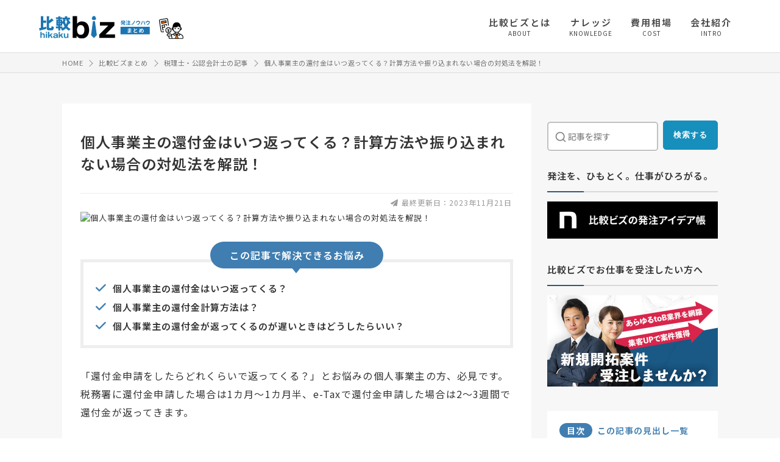

--- FILE ---
content_type: text/html; charset=UTF-8
request_url: https://www.biz.ne.jp/matome/2009939/
body_size: 17027
content:
<!-- [MCTA]MORII EDIT 20221019 -->
<!-- goods_relate_banner.phpを読み込み-->
<!-- // ここまで -->
<!DOCTYPE html>
<html lang="ja">
<head>
<meta charset="UTF-8">
<meta name="viewport" content="width=device-width, initial-scale=1, minimum-scale=1, maximum-scale=1, user-scalable=no">
<!--KURO EDIT 20240305 配列結合する意味ない(INFO_PGDATA_INFは1箇所でしか使ってないし無駄な処理)-->
<!-- 配列を結合 -->
<title>個人事業主の還付金はいつ返ってくる？計算方法や振り込まれない場合の対処法を解説！ | 比較ビズまとめ</title>
<!-- 記事系のhead -->
<meta name="description" content="税務署に還付金申請した場合は1カ月〜1カ月半、e-Taxで還付金申請した場合は2〜3週間で還付金が返ってきます。この記事を読むと、還付金が返ってこない時の対処方法がわかります。">
<meta name="keywords" content="確定申告,比較ビズ,一括見積もり,発注" />
<meta property="fb:app_id" content="1585119665035317" />
<meta property="og:type" content="website">
<meta property="og:title" content="個人事業主の還付金はいつ返ってくる？計算方法や振り込まれない場合の対処法を解説！">
<meta property="og:url" content="https://www.biz.ne.jp/matome/2009939/">
<meta property="og:image" content="https://www.biz.ne.jp/matome/common/img/rdm/39.png">
<meta property="og:description" content="税務署に還付金申請した場合は1カ月〜1カ月半、e-Taxで還付金申請した場合は2〜3週間で還付金が返ってきます。この記事を読むと、還付金が返ってこない時の対処方法がわかります。">
<!-- webfontの自社サーバー読み込みエラー解消
<script async="" src="/common/js/webfont.js"></script>
<script>
WebFontConfig = {
    custom: {
        urls: ['/common/css/font-load/noto.css','/common/css/font-load/font-awesome.css']
    }
};
</script>
-->
<!-- 20250214 一瞬表示が崩れる問題が発生し続けていたので、info.cssの読み込み方を変更 -->
<link href="/common/css/info.css?1106" rel='stylesheet'>
<link rel="preload" as="style" href="/common/css/lightbox_min.css" media="screen" onload="this.onload=null;this.rel='stylesheet'">
<link rel="preload" as="style" href="https://use.fontawesome.com/releases/v6.1.1/css/all.css" onload="this.onload=null;this.rel='stylesheet'">
<link rel="shortcut icon" href="/common/img/favicon.ico" />
<style>
/* 一瞬Gナビが表示される対策 */
@media screen and ( max-width:760px ) {
#nav-content {
    -webkit-transform: translateX(105%);
    transform: translateX(105%);
}
}
</style>
<script>
	window.dataLayer = window.dataLayer || [];
	dataLayer.push({
		'page_type': '1',
		'goods_name': '確定申告',
		'l_goods_name': '税理士・公認会計士',
		'info_category': '定義なし'
	});
</script>
<script type="application/ld+json">
{
	"@context": "https://schema.org",
	"@type": "Article",
	"datePublished": "2023-10-18T00:00:00+09:00",
	"dateModified": "2023-11-21T00:00:00+09:00",
	"headline": "個人事業主の還付金はいつ返ってくる？計算方法や振り込まれない場合の対処法を解説！",
	"description": "税務署に還付金申請した場合は1カ月〜1カ月半、e-Taxで還付金申請した場合は2〜3週間で還付金が返ってきます。この記事を読むと、還付金が返ってこない時の対処方法がわかります。",
	"mainEntityOfPage": {
		"@type": "WebPage",
		"@id": "https://www.biz.ne.jp/matome/2009939/"
	},
	"author": {
		"@type": "Organization",
		"name": "比較ビズ編集部",
		"url": "https://www.biz.ne.jp/common/img/biz_matome_logo.svg"
	},
	"publisher": {
		"@type": "Organization",
		"name": "比較ビズ",
		"logo": {
			"@type": "ImageObject",
			"url": "https://www.biz.ne.jp/common/img/logo.svg"
		}
	},
	"image": [
		"https://www.biz.ne.jp/matome/common/img/rdm/39.png"
    ]
}

</script>
<!-- Page hiding snippet (recommended) -->
<style>.async-hide { opacity: 0 !important} </style>
<script>
(function(a,s,y,n,c,h,i,d,e){s.className+=' '+y;
h.end=i=function(){s.className=s.className.replace(RegExp(' ?'+y),'')};
(a[n]=a[n]||[]).hide=h;setTimeout(function(){i();h.end=null},c);
})(window,document.documentElement,'async-hide','dataLayer',4000,{'GTM-NPBJ8DJ':true});
</script><!-- Google Tag Manager -->
<script>(function(w,d,s,l,i){w[l]=w[l]||[];w[l].push({'gtm.start':
new Date().getTime(),event:'gtm.js'});var f=d.getElementsByTagName(s)[0],
j=d.createElement(s),dl=l!='dataLayer'?'&l='+l:'';j.async=true;j.src=
'https://www.googletagmanager.com/gtm.js?id='+i+dl;f.parentNode.insertBefore(j,f);
})(window,document,'script','dataLayer','GTM-NPBJ8DJ');
</script>
<!-- End Google Tag Manager --><!-- //記事系のhead -->
<!-- SEO用 ヘッダーコード -->

<link rel='canonical' href='https://www.biz.ne.jp/matome/2009939/' />



<!-- SEO用 ヘッダーコード -->
</head>

<body class="blog">




<!-- 記事系のheader -->
<header class="matome_heading">

	
<!-- 閲覧制限アラートの表示 -->
<!-- //閲覧制限アラートの表示 -->

<!-- [seisaku_request_007] KURO EDIT 20240215 -->	
	<div class="inner flex_in">
		
		<div class="logo_area flex_in">

			<div class="logo">
				<a href="/matome/tax/"><img src="/common/img/biz_matome_logo.svg" alt="比較ビズまとめ" width="182" height=""></a>
			</div>
			<!-- [seisaku_request_007] KURO EDIT 20240215 -->
			<div class="sub_cate">
				<p class="l_txt"></p>
				<div class="icon"><a href="/matome/tax/"><img src="/common/img/category_icon/icon_tax.svg" width="40" height="" alt=""></a></div>
			</div>

		</div>
		<!-- // logo_area -->

		<div id="g_navi">
			<div id="nav-drawer">
				<input id="nav-input" type="checkbox" class="nav-unshown none">
				<label id="nav-open" for="nav-input"><span></span></label>
				<label class="nav-unshown" id="nav-close" for="nav-input"></label>
				
				<div id="nav-content">
					<div class="nav-tl-menu">
						<label class="close" for="nav-input"><span></span></label>
					</div>
					<nav class="nav">
						<ul>
							<li><a href="/help/" target="_blank"><span class="txt">比較ビズとは</span><span class="gf">ABOUT</span></a></li>
							<!-- [seisaku_request_007] KURO EDIT 20240215 -->
														
							<li><a href="/matome/tax/knowledge/"><span class="txt">ナレッジ</span><span class="gf">KNOWLEDGE</span></a></li>
							<li><a href="/matome/tax/cost/"><span class="txt">費用相場</span><span class="gf">COST</span></a></li>
							<li><a href="/matome/tax/intro/"><span class="txt">会社紹介</span><span class="gf">INTRO</span></a></li>
													</ul>
					</nav>
				</div>
			</div>
		</div>
		<!-- // g_navi -->
		
	</div>
	<!-- // inner -->
</header>



<!-- //記事系のheader -->


<!--ファーストビューCTAここから-->





<!-- パンくずリスト -->
<!-- パンくずリスト -->
<div id="breadcrumb">
<ol class="syncer_brcb inner" itemscope="itemscope" itemtype="https://schema.org/BreadcrumbList">
<li itemprop="itemListElement" itemscope itemtype="https://schema.org/ListItem">
<a itemprop="item" href="/"><span itemprop="name">HOME</span></a>
<meta itemprop="position" content="1" />
</li><li itemprop="itemListElement" itemscope itemtype="https://schema.org/ListItem">
<a itemprop="item" href="/matome/"><span itemprop="name">比較ビズまとめ</span></a>
<meta itemprop="position" content="2" />
</li><li itemprop="itemListElement" itemscope itemtype="https://schema.org/ListItem">
<a itemprop="item" href="/matome/tax"><span itemprop="name">税理士・公認会計士の記事</span></a>
<meta itemprop="position" content="3" />
</li><li itemprop="itemListElement" itemscope itemtype="https://schema.org/ListItem">
<a itemprop="item" href="/matome/2009939/"><span itemprop="name">個人事業主の還付金はいつ返ってくる？計算方法や振り込まれない場合の対処法を解説！</span></a>
<meta itemprop="position" content="4" />
</li>
</ol>
</div>
<!-- //パンくずリスト --><!-- //パンくずリスト -->





<div id="wrapper">

	<div id="content">
		
		<div class="in flex_in">
		
			<div id="main">
			
				<section class="blog_head">
				
					<h1 class="base">個人事業主の還付金はいつ返ってくる？計算方法や振り込まれない場合の対処法を解説！</h1>

				</section>

				<div class="sub_data">

					<span class="data_entry">最終更新日：2023年11月21日</span>
										
				</div>
										




<div class="m_b_30">
<picture>
  <source type="image/webp" srcset="/sys/image.php?data=RkDjG7ro8sPiQeLT8fW%2F5fUfnay4BC2UQ8EDuL9OdrsFhNBMNGY1HTVL4itYXE86">
  <img loading="" src="/sys/image.php?data=RkDjG7ro8sPiQeLT8fW%2F5fUfnay4BC2UQ8EDuL9Odrv3S%2BDVQZIH%2Ftc0a2mEd%2Bd3" alt="個人事業主の還付金はいつ返ってくる？計算方法や振り込まれない場合の対処法を解説！" width="710" height="400" >
</picture>
</div>







<!-- リード文 -->
<div class="lead_txt"><div class="tl">この記事で解決できるお悩み</div>
<div class="box">
<ul>

<li>個人事業主の還付金はいつ返ってくる？</li>

<li>個人事業主の還付金計算方法は？</li>

<li>個人事業主の還付金が返ってくるのが遅いときはどうしたらいい？</li>
</ul>
</div>
<p>「還付金申請をしたらどれくらいで返ってくる？」とお悩みの個人事業主の方、必見です。税務署に還付金申請した場合は1カ月〜1カ月半、e-Taxで還付金申請した場合は2〜3週間で還付金が返ってきます。
<br><br>
この記事では、還付金の申告方法や還付金の計算方法を解説します。記事を読み終わる頃には、還付金が返ってこないときの対処方法がわかるでしょう。
<br><br>
「税金を多く納めてしまった」と、お悩みの個人事業主の方は、ぜひ参考にしてください。</p></div>
<!-- //リード文 -->



<!-- 親記事紹介の表示 -->
<div class="relate_parent_id">
</div>
<!-- //親記事紹介の表示 -->




<!-- [INFOEDIT202306] MORII EDIT 20230605 -->

<!-- 共通CTA -->
<div class="m_t_cta top">
<div class="b_cta_txt_pt">
<div class='tl'>確定申告の依頼にお困りではありませんか？</div>
<p>もしも今現在、</p>
<ul class='cta_txt_list'>
<li>信頼できる税理士に依頼したい</li>
<li>自身の状況に合わせた税務アドバイスがほしい</li>
<li>税理士の費用相場がわからない</li>
</ul>
<p>上記のようなお困りがありましたら、比較ビズへお気軽にご相談ください。比較ビズでは、複数の税理士・公認会計士に一括で見積もりができ、相場感や各社の特色を把握したうえで業者を選定できます。見積もりしたからといって、必ずしも契約する必要はありません。まずはお気軽にご利用ください。</p><!-- 一括・一覧リンク -->
<div class="btn"><a href="/service/inquiry.html?lump_md=LUMP&key_goods=2_9&ln=up_mitsumori_btn" rel='nofollow' id="up_mitsumori_btn" class="button_y">【無料で利用可】複数業者から見積もりを貰う</a></div>
<p class="last_list"><a href="/list/tax-return/" class="link" target="_blank">確定申告に対応できる業者を一覧から探す</a></p>

<!-- //一括・一覧リンク -->
</div>
</div>
<!-- 共通CTA -->






<!-- // [CITY_VISR]OIKE EDIT 20220118 -->
<!-- 執筆者情報の表示(TOP) -->
<!-- //執筆者情報の表示(TOP) -->
<!-- 監修者情報の表示(TOP) -->
<!--  -->
<!-- 監修者情報 -->
<div class="supervise top">
<div class="flex_in">
<div class="img"><picture>
  <source type="image/webp" srcset="/sys/image.php?data=WwTqGXFU7SdBFUd1fn8zY5%2FJ9pY3YaHyRa8x7b1OTlTRAtktUcu6i%2FmZ%2BSPh2Joa">
  <img loading="lazy" src="/sys/image.php?data=WwTqGXFU7SdBFUd1fn8zY5%2FJ9pY3YaHyRa8x7b1OTlSq0QdwDE9Cl9H2hmXr9M31" alt="税理士" width="160" height="160" >
</picture>
</div>
<div class="txt">
<div class="st">監修者</div>
<div class="name">
<span class="tl"><a href="http://kensuke-tax.com/" target="_blank">税理士</a></span>
<span class="tl_sub">佐藤 憲亮</span>
</div>
<div class="prof"><p>京都市出身。 医療系特化事務所、税理士法人の社員税理士（役員）を経て、気軽に相談できる専門家として税務顧問業務をメインに活動。実務で得た知識や経験を活かし、税務記事や税務論文の執筆、ブログの運営をしている書くことが好きな税理士。大学卒業後、税理士事務所で14年の実務経験を積みながら、大学院で税法を学ぶ。2020年に税理士登録。2023年6月に京都市中京区にて独立。また、顧客企業の利益最大化を実現するため、バックオフィスの効率化や改善に力を入れており、経理代行及びコンサルの事業会社を設立。経理、財務、税務の支援を得意としている。</p></div>
<div class="spv_ex_link"><a href="/expert/detail.html?comid=51257">...詳しく見る</a></div>

</div>
</div>
</div>
<!-- // 監修者情報 --><!-- //監修者情報の表示(TOP) -->


<div id="toc" class="info_mokuzi"></div>




<!-- コンテンツ本文 -->
<section class="blog_area">






<!-- 共通文章 -->
<!-- 共通文章 -->




<!-- 本文 -->
<h2>個人事業主の還付金がいつ返ってくる？</h2>
<p><picture>
  <source type="image/webp" srcset="/sys/image.php?data=%2B4QHVd26X6lavWkflMfvH5OxDgPumwiKY5tgf57ddw%2F81IlzCDWAPqWaDe%2B7iPld">
  <img loading="lazy" src="/sys/image.php?data=%2B4QHVd26X6lavWkflMfvH5OxDgPumwiKY5tgf57ddw8anLSYIb8AWz7fsOAkaNT%2B" alt="OPFmVpI2Uh7Z3gT1679460948_1679460963" width="710" height="400" >
</picture>
</p>
<p>個人事業主の還付金がいつ返ってくるかは、申告方法によって異なります。個人事業主の還付申告の方法は以下の2つです。</p>
<div class="box_merit">
<ul>

<li>書面で申告書を提出した場合</li>

<li>e-Taxで確定申告した場合</li>
</ul>
</div>
<h3>書面で申告書を提出した場合</h3>
<p>書面で申告書を提出した場合、還付金の入金まで1カ月〜1カ月半かかります。還付申告は還付申告は該当年の翌年1月1日から行えるようになるため、1月初めに申告した場合には2月初めもしくは2月半ばに還付が受けられるでしょう。</p>
<p>税務署への還付申告は郵送でも行えます。郵送による申告のメリットは、税務署の開庁時間に関わらず申請できることで、デメリットは何らかの理由で到着が遅れるおそれがあることです。<b>還付金の入金は、書類が到着してから1カ月半程度かかると考えましょう。</b></p>
<h3>e-Taxで確定申告した場合</h3>
<p><a href="https://www.e-tax.nta.go.jp/" target="_blank" rel="nofollow">e-Tax</a>で確定申告を行った場合、還付金の入金は2週間〜3週間で行われます。書類での申告より早く還付金が入金されるでしょう。</p>
<p>e-Taxで還付申告すると、還付の処理状況を確認できる便利なサービスがあります。<b>還付申告をしてから2週間ほど経過すると、還付申告が受理されているか、処理が進められているかリアルタイムで把握できます。</b></p>
<h2>個人事業主の還付金計算方法</h2>
<p><picture>
  <source type="image/webp" srcset="/sys/image.php?data=T%2BS9p6FXStR7QnjLV2qavjUcjmFud5qkQfImjIsQUsH81IlzCDWAPqWaDe%2B7iPld">
  <img loading="lazy" src="/sys/image.php?data=T%2BS9p6FXStR7QnjLV2qavjUcjmFud5qkQfImjIsQUsEanLSYIb8AWz7fsOAkaNT%2B" alt="pixta_99777271_S" width="710" height="400" >
</picture>
</p>
<p>個人事業主が還付金を受け取るためには、還付金額を計算しなければなりません。還付金額の計算は以下の3ステップで行えます。</p>
<div class="box_merit">
<ol>

<li>納めるべき所得税額を計算する</li>

<li>すでに納めた所得税額を計算する</li>

<li>両方の税額の差を求める</li>
</ol>
</div>
<h3>1. 納めるべき所得税額を計算する</h3>
<p>個人事業主の還付金計算方法では、本来納めるべき所得税額を算出することが必須です。<b>確定申告によって所得税額が決定するため、必ず申告期限内に確定申告を行いましょう。</b></p>
<p>課税所得が500万円である個人事業主を例にしましょう。国税庁のホームページにある<a href="https://www.nta.go.jp/taxes/shiraberu/taxanswer/shotoku/2260.htm" target="_blank" rel="nofollow">所得税の速算表</a>によれば、課税所得500万円に対する税率は20%、控除額は427,500円です。したがって所得税額は「（500万円×20%）−427,500円＝572,500円」となります。</p>
<h3>2. すでに納めた所得税額を計算する</h3>
<p>納めるべき所得税額が確定申告によって決まったあと、すでに納めた所得税額を計算します。予定納税している個人事業主の場合、所得税の納付書や口座履歴、クレジットカードの明細などを確認しましょう。</p>
<p>フリーランスやコンサルタントなど報酬から源泉徴収されている個人事業主の場合、顧客に支払調書の発行を依頼します。<b>顧客が支払調書を発行してくれないケースでは、報酬額を確認し自分で源泉徴収額を算出しましょう。</b></p>
<h3>3. 両方の税額の差を求める</h3>
<p>確定申告により本来納めるべき所得税額とすでに納付した所得税額がわかったあと、両方の税額の差を求めます。すでに納付した所得税額が多い場合、差額が還付金の金額です。<b>「前年と比べて業績が急激に悪化した」「休業・廃業した」などのケースで還付金が生じやすいでしょう。</b></p>
<p>前述の例で、すでに個人事業主が60万円の所得税を予定納税しているとします。確定した所得税額は572,500円であるため、差額の60万円−572,500円＝27,500円が還付金額です。</p>
<h2>個人事業主が返ってきた還付金を受け取る方法</h2>
<p><picture>
  <source type="image/webp" srcset="/sys/image.php?data=DmGhG9LAU57h8EZaPbkRXPVnp3EicqzvB7hyjldKYy%2F81IlzCDWAPqWaDe%2B7iPld">
  <img loading="lazy" src="/sys/image.php?data=DmGhG9LAU57h8EZaPbkRXPVnp3EicqzvB7hyjldKYy8anLSYIb8AWz7fsOAkaNT%2B" alt="pixta_27353245_S" width="710" height="400" >
</picture>
</p>
<p>個人事業主が還付金を受け取る方法は以下の2つの方法です。</p>
<div class="box_merit">
<ul>

<li>銀行振込</li>

<li>郵便局の窓口での受け取り</li>
</ul>
</div>
<h3>1. 銀行振込</h3>
<p>個人事業主が還付金を受け取る方法の1つが銀行振込です。確定申告書には「還付される税金の受取場所」の欄があり、個人事業主の口座情報を入力しておけば、還付金が振り込まれます。信用金庫や農協・漁協の口座も受取口座に指定可能です。</p>
<p><b>インターネットバンキングは、還付金の受け取りに対応していないことが多いため、注意が必要です。</b>確定申告した個人事業主の名義ではない銀行口座を指定すると、還付金の入金が遅れるおそれがあります。</p>
<h3>2. 郵便局の窓口での受け取り</h3>
<p>銀行振込以外にも、郵便局の窓口で還付金を受け取る方法があります。確定申告書の「還付される税金の受取場所」に受け取りを希望する郵便局名もしくはゆうちょ銀行名を記入しましょう。自分がもっとも利用しやすい郵便局で問題ありません。</p>
<p>自分が指定した郵便局でしか還付金を受け取れないため注意しましょう。<b>郵便局に行く際、郵送されてくる国庫金送金通知書と本人確認書類を持参しなければなりません。</b></p>
<h2>個人事業主の還付金が返ってこない場合の対処法</h2>
<p><picture>
  <source type="image/webp" srcset="/sys/image.php?data=oK%2FQ%2FWQvryHi57hT8A6WNy44ypdCd3JXe4ihvio6tP781IlzCDWAPqWaDe%2B7iPld">
  <img loading="lazy" src="/sys/image.php?data=oK%2FQ%2FWQvryHi57hT8A6WNy44ypdCd3JXe4ihvio6tP4anLSYIb8AWz7fsOAkaNT%2B" alt="pixta_54503622_M" width="710" height="400" >
</picture>
</p>
<p>個人事業主が還付申告したにも関わらず、還付金が返ってこない場合の対処法は、還付申告の方法によって異なります。税務署に書類を提出したケースとe-Taxで申告したケースそれぞれの対処方法を解説します。</p>
<h3>税務署に還付申告した場合</h3>
<p>税務署に還付申告したのに還付金が返ってこないときの対処方法は、税務署に直接問い合わせるのが最善です。<b>還付申告から1カ月半以上経っても還付されない場合、確定申告した税務署に処理状況を尋ねてみましょう。</b></p>
<p>還付申告が確定申告の時期と重なっていると、税務署が非常に混みあうため申告の処理が遅れることがあります。書類に不備がある、申告が見落とされているなどの可能性もあるため、不安な場合は税務署に問い合わせると確実です。</p>
<h3>e-Taxで還付申告した場合</h3>
<p>e-Taxで還付申告した場合、還付申告から2週間ほど経過すると、<a href="https://www.e-tax.nta.go.jp/sakusei/messagebox-web.htm" target="_blank" rel="nofollow">e-Taxの受付システム</a>から処理状況を確認できます。</p>
<p>税務署側で還付金の支払い手続きが完了すると、e-Taxに還付予定金額が表示されます。<b>還付予定金額が表示されていれば、間もなく還付金の入金が反映されると考えていいでしょう。</b></p>
<h3>振込前後に国税還付金振込通知書が届く</h3>
<p>還付金の入金と前後して、国税還付金振込通知書が送付されてきます。<b>令和5年6月からは、e-Taxでも国税還付金振込通知書の受け取りが可能となりました。</b></p>
<p>国税還付金振込通知書が届いたら、間もなく還付金が振り込まれると考えられます。通知書が届かない場合には、管轄の税務署に問い合わせましょう。</p>
<h2>まとめ</h2>
<p>個人事業主の還付金は、申告方法によって2週間〜1カ月半で入金されます。申告から1カ月半経過しても還付が確認できない場合は、税務署に問い合わせるかe-Taxの受付システムで、処理状況を確認しましょう。</p>
<p>比較ビズでは、個人事業主の確定申告や還付申告に強い税理士を自分が設定した条件で比較できます。無料で利用できるWebサイトで、2分程度必要な情報を入力するだけで全国各地の税理士を比較できる点が便利です。確定申告を任せられる税理士を探している方は、比較ビズをぜひご利用ください。</p><!-- //本文 -->





<!-- 紹介企業一覧表示(メイン)  -->
<!-- 紹介企業一覧表示(メイン)  -->






<!-- FAQマークアップ -->
<!-- FAQマークアップ -->




<!-- 商品一覧表示  -->
<!-- 商品一覧表示  -->




<!-- 最後の文章  -->
<!-- 最後の文章 -->




<!-- 監修者情報 -->
<!-- 監修コメント＋監修情報の表示処理モジュール-->

<!-- 監修者情報 -->
<!-- 監修コメント -->

<!-- [seisaku_request_007] KURO EDIT 20240215 -->
<!-- 監修者情報下部表示  -->
<!-- 監修者情報 -->
<div class="supervise bottom">
<div class="flex_in">
<div class="left">
<div class="st">監修者のコメント</div>
<div class="img"><picture>
  <source type="image/webp" srcset="/sys/image.php?data=WwTqGXFU7SdBFUd1fn8zY5%2FJ9pY3YaHyRa8x7b1OTlTRAtktUcu6i%2FmZ%2BSPh2Joa">
  <img loading="lazy" src="/sys/image.php?data=WwTqGXFU7SdBFUd1fn8zY5%2FJ9pY3YaHyRa8x7b1OTlSq0QdwDE9Cl9H2hmXr9M31" alt="税理士" width="160" height="160" >
</picture>
</div>
<div class="txt">
<div class="tl"><a href="http://kensuke-tax.com/" target="_blank">税理士</a></div>
<div class="tl_sub">佐藤 憲亮</div>
<div class="prof"><p>京都市出身。 医療系特化事務所、税理士法人の社員税理士（役員）を経て、気軽に相談できる専門家として税務顧問業務をメインに活動。実務で得た知識や経験を活かし、税務記事や税務論文の執筆、ブログの運営をしている書くことが好きな税理士。大学卒業後、税理士事務所で14年の実務経験を積みながら、大学院で税法を学ぶ。2020年に税理士登録。2023年6月に京都市中京区にて独立。また、顧客企業の利益最大化を実現するため、バックオフィスの効率化や改善に力を入れており、経理代行及びコンサルの事業会社を設立。経理、財務、税務の支援を得意としている。</p></div>
<div class="spv_ex_link"><a href="/expert/detail.html?comid=51257">詳しく見る</a></div>
</div>
</div>
<!-- // 監修者情報 --><!-- // 監修者情報下部表示  -->
<div class="right">
<!-- 監修コメント  -->
<div class="talk_content">


<div class="talk_text">
所得税の還付申告は、その年の所得税額より予定納税額及び源泉所得税額が多かった場合に行うことができます。<br><br>
また、還付申告の期限は、その年の翌年1月1日から5年間となっており、過去の申告をまだしていない場合は、還付申告を行うことができますので、忘れないように期限内に申告するようご注意ください。<br><br>なお、過去に確定申告をしている場合で、その年の所得を過大に申告してしまっていた、所得控除等の申告が漏れていたことにより、税額が過大となっていたときは、更正の請求という手続きが必要となります。また、一定の税額控除等については、当初申告（その年の最初の申告）が要件となっているものもあるため、漏れがないようにご注意ください。</div>
</div>
<!-- 監修コメント -->
</div>
</div>
</div>



<!-- //監修者情報 -->

<!-- //監修コメント＋監修情報の表示処理モジュール -->
<!-- //監修者情報 -->



<!-- 執筆者情報の表示(BOTOM) -->
<div class="supervise writer_btm_area">
	<div class="flex_in">
		<div class="img2"><img src="/common/img/biz_matome_icon.png" alt="比較ビズ編集部" width="110" height="110"></div>
		<div class="txt2">
			<div class="st">執筆者</div>
			<p class="comment">
				比較ビズ編集部では、BtoB向けに様々な業種の発注に役立つ情報を発信。「発注先の選び方を知りたい」「外注する際の費用相場を知りたい」といった疑問を編集部のメンバーが分かりやすく解説しています。
			</p>
		</div>
	</div>
</div>










</section>
<!-- //コンテンツ本文 -->

<!-- 記事下CTA20260120 -->
<section class="matome_center_cta">
	<div class="apeel">
		<div class="block">確定申告の<br class='mb'>見積もり依頼なら比較ビズ</div>
	</div>

	<h1 class="v_title_3">
		翌日には<span class="blue">平均3.2社</span>から<br>
		見積もり提案が届きます
	</h1>

	<div class="benefit_list">
		<ul class="sub_list flex_in">
			<li class="fade_down fade_in">
				<img src="/common/img/lp_form_icon_04.svg">
				<p><span>最大30社</span><br>比較可能</p>
			</li>
			<li class="fade_down fade_in">
				<img src="/common/img/lp_form_icon_02.svg">
				<p>運営歴<br><span><span class="number">21</span>年目</span></p>
			</li>
			<li class="fade_down fade_in">
				<img src="/common/img/lp_form_icon_03.svg">
				<p>マッチング実績<br><span><span class="number">18</span>万社超</span></p>
			</li>
		</ul>
	</div>

	<a href="/service/inquiry.html?lump_md=LUMP&key_goods=2_9&ln=matome_btm_banner" class="opacity" rel='nofollow'>
		<img src="/common/img/list_cm_btn.png" alt="一括見積もり">
	</a>
</section>



<!--
<div class="m_b_40 mtb_banner_ikt pc">
<a href="/service/inquiry.html?lump_md=LUMP&key_goods=2_9&ln=matome_btm_banner" class="opacity" rel='nofollow'>
<picture>
  <source type="image/webp" srcset="/sys/image.php?data=LnCy9mHxgm%2FrwdCidepdrH1MU1xBfujaCFRTcalSaITzQUvACjPuH7%2FMZwmRVWSdimU6fzheS2YRa%2B2t8a0aEw%3D%3D">
  <img loading="lazy" src="/sys/image.php?data=LnCy9mHxgm%2FrwdCidepdrH1MU1xBfujaCFRTcalSaITzQUvACjPuH7%2FMZwmRVWSdXLvVhY2L4UPtDGX2obL22Q%3D%3D" alt="確定申告を一括見積もりで発注先を楽に探す" width="710" height="420" >
</picture>

</a>
</div>
<div class="m_b_40 mtb_banner_ikt mb">
<a href="/service/inquiry.html?lump_md=LUMP&key_goods=2_9&ln=matome_btm_banner" class="opacity" rel='nofollow'>
<picture>
  <source type="image/webp" srcset="/sys/image.php?data=LnCy9mHxgm%2FrwdCidepdrH1MU1xBfujaCFRTcalSaIQqjSKCBgaes%2FxseKKEEU%2FqKYhfdDYMs0gKE00rSOFaKg%3D%3D">
  <img loading="lazy" src="/sys/image.php?data=LnCy9mHxgm%2FrwdCidepdrH1MU1xBfujaCFRTcalSaIQqjSKCBgaes%2FxseKKEEU%2FqS2WM3z3eqqwkSnPDflfmIg%3D%3D" alt="確定申告を一括見積もりで発注先を楽に探す" width="710" height="820" >
</picture>
</a>
</div>
-->


<!-- [INFOEDIT202306] MORII EDIT 20230605 -->

<!-- 共通CTA -->
<div class="m_t_cta bottom">
<div class="b_cta_txt_pt">
<div class='tl'>確定申告の依頼にお困りではありませんか？</div>
<p>もしも今現在、</p>
<ul class='cta_txt_list'>
<li>信頼できる税理士に依頼したい</li>
<li>自身の状況に合わせた税務アドバイスがほしい</li>
<li>税理士の費用相場がわからない</li>
</ul>
<p>上記のようなお困りがありましたら、比較ビズへお気軽にご相談ください。比較ビズでは、複数の税理士・公認会計士に一括で見積もりができ、相場感や各社の特色を把握したうえで業者を選定できます。見積もりしたからといって、必ずしも契約する必要はありません。まずはお気軽にご利用ください。</p><!-- 一括・一覧リンク -->
<div class="btn"><a href="/service/inquiry.html?lump_md=LUMP&key_goods=2_9&ln=down_mitsumori_btn" rel='nofollow' id="down_mitsumori_btn" class="button_y">【無料で利用可】複数業者から見積もりを貰う</a></div>
<p class="last_list"><a href="/list/tax-return/" class="link" target="_blank">確定申告に対応できる業者を一覧から探す</a></p>

<!-- //一括・一覧リンク -->
</div>
</div>
<!-- 共通CTA -->







<!-- SNS共有ボタン -->
<!-- SNSシェアボタン -->
<div class="sns-button">
  <ul class="flex_in">
			<li class="twitter">
			<a href="https://twitter.com/intent/tweet?original_referer=https://www.biz.ne.jp/matome/2009939/&amp;ref_src=twsrc%5Etfw&amp;text=%E5%80%8B%E4%BA%BA%E4%BA%8B%E6%A5%AD%E4%B8%BB%E3%81%AE%E9%82%84%E4%BB%98%E9%87%91%E3%81%AF%E3%81%84%E3%81%A4%E8%BF%94%E3%81%A3%E3%81%A6%E3%81%8F%E3%82%8B%EF%BC%9F%E8%A8%88%E7%AE%97%E6%96%B9%E6%B3%95%E3%82%84%E6%8C%AF%E3%82%8A%E8%BE%BC%E3%81%BE%E3%82%8C%E3%81%AA%E3%81%84%E5%A0%B4%E5%90%88%E3%81%AE%E5%AF%BE%E5%87%A6%E6%B3%95%E3%82%92%E8%A7%A3%E8%AA%AC%EF%BC%81&amp;tw_p=tweetbutton&amp;url=https://www.biz.ne.jp/matome/2009939/" onclick="javascript:window.open(this.href, '', 'menubar=no,toolbar=no,resizable=yes,scrollbars=yes,height=400,width=600');return false;"><svg aria-hidden="true" data-prefix="fab" data-icon="twitter" class="svg-inline--fa fa-twitter fa-w-16" role="img" xmlns="http://www.w3.org/2000/svg" viewBox="0 0 512 512"><path class="fill" d="M459.37 151.716c.325 4.548.325 9.097.325 13.645 0 138.72-105.583 298.558-298.558 298.558-59.452 0-114.68-17.219-161.137-47.106 8.447.974 16.568 1.299 25.34 1.299 49.055 0 94.213-16.568 130.274-44.832-46.132-.975-84.792-31.188-98.112-72.772 6.498.974 12.995 1.624 19.818 1.624 9.421 0 18.843-1.3 27.614-3.573-48.081-9.747-84.143-51.98-84.143-102.985v-1.299c13.969 7.797 30.214 12.67 47.431 13.319-28.264-18.843-46.781-51.005-46.781-87.391 0-19.492 5.197-37.36 14.294-52.954 51.655 63.675 129.3 105.258 216.365 109.807-1.624-7.797-2.599-15.918-2.599-24.04 0-57.828 46.782-104.934 104.934-104.934 30.213 0 57.502 12.67 76.67 33.137 23.715-4.548 46.456-13.32 66.599-25.34-7.798 24.366-24.366 44.833-46.132 57.827 21.117-2.273 41.584-8.122 60.426-16.243-14.292 20.791-32.161 39.308-52.628 54.253z"></path></svg></a>
			</li>
			<li class="facebook">
			<a href="http://www.facebook.com/sharer.php?src=bm&amp;u=https://www.biz.ne.jp/matome/2009939/&amp;t=%E5%80%8B%E4%BA%BA%E4%BA%8B%E6%A5%AD%E4%B8%BB%E3%81%AE%E9%82%84%E4%BB%98%E9%87%91%E3%81%AF%E3%81%84%E3%81%A4%E8%BF%94%E3%81%A3%E3%81%A6%E3%81%8F%E3%82%8B%EF%BC%9F%E8%A8%88%E7%AE%97%E6%96%B9%E6%B3%95%E3%82%84%E6%8C%AF%E3%82%8A%E8%BE%BC%E3%81%BE%E3%82%8C%E3%81%AA%E3%81%84%E5%A0%B4%E5%90%88%E3%81%AE%E5%AF%BE%E5%87%A6%E6%B3%95%E3%82%92%E8%A7%A3%E8%AA%AC%EF%BC%81" onclick="javascript:window.open(this.href, '', 'menubar=no,toolbar=no,resizable=yes,scrollbars=yes,height=800,width=1000');return false;"><svg aria-hidden="true" data-prefix="fab" data-icon="facebook-f" class="svg-inline--fa fa-facebook-f fa-w-9" role="img" xmlns="http://www.w3.org/2000/svg" viewBox="0 0 264 512"><path class="fill" d="M76.7 512V283H0v-91h76.7v-71.7C76.7 42.4 124.3 0 193.8 0c33.3 0 61.9 2.5 70.2 3.6V85h-48.2c-37.8 0-45.1 18-45.1 44.3V192H256l-11.7 91h-73.6v229"></path></svg></a>
			</li>
			<li class="hatebu"> 
			<a href="http://b.hatena.ne.jp/add?mode=confirm&amp;url=https://www.biz.ne.jp/matome/2009939/" onclick="javascript:window.open(this.href, '', 'menubar=no,toolbar=no,resizable=yes,scrollbars=yes,height=400,width=510');return false;"><svg xmlns="http://www.w3.org/2000/svg" xmlns:xlink="http://www.w3.org/1999/xlink" viewBox="0 0 355.004 300"><g><path class="fill" d="M280.009,0h70v200.005h-70V0z" /><path class="fill" d="M215.192,160.596c-11.844-13.239-28.314-20.683-49.443-22.288 c18.795-5.122,32.443-12.616,41.077-22.628c8.593-9.88,12.856-23.292,12.856-40.171c0-13.362-2.922-25.184-8.579-35.397 c-5.805-10.152-14.14-18.276-25.102-24.357c-9.586-5.274-20.98-8.994-34.262-11.188c-13.349-2.126-36.709-3.198-70.231-3.198H0 V298.63h83.976c33.737,0,58.064-1.182,72.94-3.441c14.863-2.337,27.334-6.27,37.428-11.662 c12.484-6.587,22.007-15.964,28.662-28.01c6.698-12.085,10.014-26.02,10.014-41.956 C233.017,191.514,227.079,173.798,215.192,160.596z M75.26,67.27h17.398c20.108,0,33.617,2.267,40.59,6.787 c6.877,4.542,10.388,12.38,10.388,23.547c0,10.745-3.733,18.313-11.118,22.751c-7.483,4.354-21.117,6.562-41.079,6.562H75.26 V67.27z M144.276,237.733c-7.916,4.862-21.557,7.251-40.696,7.251H75.265v-64.949h29.54c19.654,0,33.243,2.475,40.469,7.414 c7.343,4.942,10.955,13.665,10.955,26.191C156.226,224.85,152.263,232.899,144.276,237.733z" /><path class="fill" d="M315.014,220.003c-22.101,0-40.002,17.891-40.002,39.991 c0,22.1,17.902,40.006,40.002,40.006c22.072,0,39.99-17.906,39.99-40.006C355.004,237.894,337.088,220.003,315.014,220.003z" /></g></svg></a>
			</li>
		    <li class="pocket">
		      <a href="http://getpocket.com/edit?url=https://www.biz.ne.jp/matome/2009939/&title=%E5%80%8B%E4%BA%BA%E4%BA%8B%E6%A5%AD%E4%B8%BB%E3%81%AE%E9%82%84%E4%BB%98%E9%87%91%E3%81%AF%E3%81%84%E3%81%A4%E8%BF%94%E3%81%A3%E3%81%A6%E3%81%8F%E3%82%8B%EF%BC%9F%E8%A8%88%E7%AE%97%E6%96%B9%E6%B3%95%E3%82%84%E6%8C%AF%E3%82%8A%E8%BE%BC%E3%81%BE%E3%82%8C%E3%81%AA%E3%81%84%E5%A0%B4%E5%90%88%E3%81%AE%E5%AF%BE%E5%87%A6%E6%B3%95%E3%82%92%E8%A7%A3%E8%AA%AC%EF%BC%81" data-dialog-w="600">
		        <svg aria-hidden="true" data-prefix="fab" data-icon="get-pocket" class="svg-inline--fa fa-get-pocket fa-w-14" role="img" xmlns="http://www.w3.org/2000/svg" viewBox="0 0 448 512"><path class="fill" d="M407.6 64h-367C18.5 64 0 82.5 0 104.6v135.2C0 364.5 99.7 464 224.2 464c124 0 223.8-99.5 223.8-224.2V104.6c0-22.4-17.7-40.6-40.4-40.6zm-162 268.5c-12.4 11.8-31.4 11.1-42.4 0C89.5 223.6 88.3 227.4 88.3 209.3c0-16.9 13.8-30.7 30.7-30.7 17 0 16.1 3.8 105.2 89.3 90.6-86.9 88.6-89.3 105.5-89.3 16.9 0 30.7 13.8 30.7 30.7 0 17.8-2.9 15.7-114.8 123.2z"></path></svg>
		      </a>
		    </li>
		</ul>
</div>
<!--//シェアボタン -->
<!-- //SNS共有ボタン -->






<!-- seller誘導バナー -->
<div class="mt_sl_banner">
<a href="/seller/?ln=matome_btm_img&key_lid=2" target="_blank">
<!-- 画像 -->
<picture>
  <source type="image/webp" srcset="/sys/image.php?data=LnCy9mHxgm%2FrwdCidepdrKiI0StllErdF09VYQhZBaFU4m45BtPAJ3s5yuAUvyLs4%2BgryJ1z9PmCPxmApIpWbw%3D%3D">
  <img loading="lazy" src="/sys/image.php?data=LnCy9mHxgm%2FrwdCidepdrKiI0StllErdF09VYQhZBaFU4m45BtPAJ3s5yuAUvyLsBwK7mX%2BNKARFBhgrmjJabw%3D%3D" alt="比較ビズへ掲載しませんか？" width="710" height="250" >
</picture>
<!--
<img src="/common/img/matome_seller_link.png" alt="比較ビズへ掲載しませんか？" width="710" height="220">
-->
</a>
</div>
<!-- //seller誘導バナー -->



<!-- 関連記事（費用・相場）-->
<!-- // 関連記事（費用・相場） -->




<!-- 関連記事（業務）-->
<div class="relate_list_blog">
<div class="head_title">
<h2>確定申告に関連する記事</h2>
</div>
<ul class="matome_list flex_in">
<!-- 1記事 -->
<li>
<a href="/matome/2006751/" class="box" title="青色申告によって国民健康保険料は安くなる？手続きをスムーズに進める方法も紹介"  >
<div class="img">
<picture>
  <source type="image/webp" srcset="/sys/image.php?data=LCSdLhnb6Btls7H%2Bu8muVo%2FLDE10i2h8XL5dJIpPJJ54dyhtkWFZ5rpz5AfGYq2e">
  <img loading="lazy" src="/sys/image.php?data=LCSdLhnb6Btls7H%2Bu8muVo%2FLDE10i2h8XL5dJIpPJJ7WrepIlpcTqvauwZTbv3cB" alt="青色申告によって国民健康保険料は安くなる？手続きをスムーズに進める方法も紹介" width="249" height="137" >
</picture>
</div>
<div class="date en"><span>2026年01月07日</span></div>
<div class="cate_info">確定申告</div>
<div class="txt"><div class="tl">青色申告によって国民健康保険料は安くなる？手続きをスムーズに進める方法も紹介</div></div>
</a>
</li>
<!-- //1記事 -->
<!-- 1記事 -->
<li>
<a href="/matome/2002156/" class="box" title="マイナンバーで副業がバレる？勤務先にバレない3つの対策を解説"  >
<div class="img">
<picture>
  <source type="image/webp" srcset="/sys/image.php?data=qeIJSNdoCMApJXZTeAuh6oXwaRPkWQ%2BHfbsqxgvFD994dyhtkWFZ5rpz5AfGYq2e">
  <img loading="lazy" src="/sys/image.php?data=qeIJSNdoCMApJXZTeAuh6oXwaRPkWQ%2BHfbsqxgvFD9%2FWrepIlpcTqvauwZTbv3cB" alt="マイナンバーで副業がバレる？勤務先にバレない3つの対策を解説" width="249" height="137" >
</picture>
</div>
<div class="date en"><span>2025年12月02日</span></div>
<div class="cate_info">確定申告</div>
<div class="txt"><div class="tl">マイナンバーで副業がバレる？勤務先にバレない3つの対策を解説</div></div>
</a>
</li>
<!-- //1記事 -->
<!-- 1記事 -->
<li>
<a href="/matome/2002811/" class="box" title="株式売却の確定申告が必要なパターンは？確定申告に必要な書類や手順も確認"  >
<div class="img">
<picture>
  <source type="image/webp" srcset="/sys/image.php?data=qeIJSNdoCMApJXZTeAuh6qHcTdcS6CLB6fq%2F1y%2Fg02x4dyhtkWFZ5rpz5AfGYq2e">
  <img loading="lazy" src="/sys/image.php?data=qeIJSNdoCMApJXZTeAuh6qHcTdcS6CLB6fq%2F1y%2Fg02zWrepIlpcTqvauwZTbv3cB" alt="株式売却の確定申告が必要なパターンは？確定申告に必要な書類や手順も確認" width="249" height="137" >
</picture>
</div>
<div class="date en"><span>2025年12月02日</span></div>
<div class="cate_info">確定申告</div>
<div class="txt"><div class="tl">株式売却の確定申告が必要なパターンは？確定申告に必要な書類や手順も確認</div></div>
</a>
</li>
<!-- //1記事 -->
<!-- 1記事 -->
<li>
<a href="/matome/2002813/" class="box" title="確定申告を行うメリットとは？確定申告が必要なパターンや申告の流れも確認"  >
<div class="img">
<picture>
  <source type="image/webp" srcset="/sys/image.php?data=qeIJSNdoCMApJXZTeAuh6tO75Znwr1IjmwrbCaZyJMl4dyhtkWFZ5rpz5AfGYq2e">
  <img loading="lazy" src="/sys/image.php?data=qeIJSNdoCMApJXZTeAuh6tO75Znwr1IjmwrbCaZyJMnWrepIlpcTqvauwZTbv3cB" alt="確定申告を行うメリットとは？確定申告が必要なパターンや申告の流れも確認" width="249" height="137" >
</picture>
</div>
<div class="date en"><span>2025年12月02日</span></div>
<div class="cate_info">確定申告</div>
<div class="txt"><div class="tl">確定申告を行うメリットとは？確定申告が必要なパターンや申告の流れも確認</div></div>
</a>
</li>
<!-- //1記事 -->
<!-- 1記事 -->
<li>
<a href="/matome/2003764/" class="box" title="ウーバーイーツで確定申告すると会社にバレる？確定申告が必要な条件とやり方を解説"  >
<div class="img">
<picture>
  <source type="image/webp" srcset="/sys/image.php?data=KX7SJqxySL6XfT58T9AHLjyBuX9VtFRAq7bvszkfJpZ4dyhtkWFZ5rpz5AfGYq2e">
  <img loading="lazy" src="/sys/image.php?data=KX7SJqxySL6XfT58T9AHLjyBuX9VtFRAq7bvszkfJpbWrepIlpcTqvauwZTbv3cB" alt="ウーバーイーツで確定申告すると会社にバレる？確定申告が必要な条件とやり方を解説" width="249" height="137" >
</picture>
</div>
<div class="date en"><span>2025年12月02日</span></div>
<div class="cate_info">確定申告</div>
<div class="txt"><div class="tl">ウーバーイーツで確定申告すると会社にバレる？確定申告が必要な条件とやり方を …</div></div>
</a>
</li>
<!-- //1記事 -->
<!-- 1記事 -->
<li>
<a href="/matome/2004123/" class="box" title="水商売の確定申告で経費にできる費用は？節税する方法やメリット2つ"  >
<div class="img">
<picture>
  <source type="image/webp" srcset="/sys/image.php?data=FaO7U%2BDk6F0uJTDQfxQrkUsXuyrF6g8VJR1Niv1cTY54dyhtkWFZ5rpz5AfGYq2e">
  <img loading="lazy" src="/sys/image.php?data=FaO7U%2BDk6F0uJTDQfxQrkUsXuyrF6g8VJR1Niv1cTY7WrepIlpcTqvauwZTbv3cB" alt="水商売の確定申告で経費にできる費用は？節税する方法やメリット2つ" width="249" height="137" >
</picture>
</div>
<div class="date en"><span>2025年12月02日</span></div>
<div class="cate_info">確定申告</div>
<div class="txt"><div class="tl">水商売の確定申告で経費にできる費用は？節税する方法やメリット2つ</div></div>
</a>
</li>
<!-- //1記事 -->
</ul>
<div class="btn_area">
	<a href="/matome/tax/" class="button_n2">全て見る</a>
</div>
</div>
<!-- // 関連記事（業務） -->






<!-- 関連記事（業種）-->
<!-- // 関連記事（業種） -->



						
<!-- 各業種別の発注ガイド -->
<div class="m_set_area gd_list">
	
	<div class="head_title">
		<h2>発注ガイド</h2>
	</div>
	<ul class="m_set_list flex_in">
					
<li>
	<a href="/matome/2002408/" class="flex_in">
		<div class="icon">
			<img src="/common/img/icon/icon_choice.png" width="60" height="60" alt="選び方">
		</div>
		<div class="txt">
			<div class="tl">税理士の選び方</div>
			<p>税理士選びで失敗しないコツをご紹介</p>
		</div>
	</a>
</li>
<li>
	<a href="/matome/2004835/" class="flex_in">
		<div class="icon">
			<img src="/common/img/icon/icon_merit.png" width="60" height="60" alt="メリット">
		</div>
		<div class="txt">
			<div class="tl">税理士に依頼するメリット</div>
			<p>依頼するメリット/デメリットをご紹介</p>
		</div>
	</a>
</li>
<li>
	<a href="/matome/2007867/" class="flex_in">
		<div class="icon">
			<img src="/common/img/icon/icon_cost.png" width="60" height="60" alt="費用相場">
		</div>
		<div class="txt">
			<div class="tl">顧問税理士の月額費用相場</div>
			<p>個人・法人別の相場を解説</p>
		</div>
	</a>
</li>
<li>
	<a href="/matome/2007910/" class="flex_in">
		<div class="icon">
		<img src="/common/img/icon/icon_cost.png" width="60" height="60" alt="費用相場">
		</div>
		<div class="txt">
			<div class="tl">確定申告の費用相場</div>
			<p>税理士に依頼するメリットとデメリットも解説</p>
		</div>
	</a>
</li>
</ul></div>
<!-- //各業種別の発注ガイド -->
	


<div class="m_act_cate_area">

	<div class="head_title">
		<h2>税理士・公認会計士のお役立ち情報</h2>
	</div>
	<ul class="m_act_cate_list flex_in">
		<li>
			<a href="/matome/tax/knowledge/" class="flex_in box_link">
				<div class="img">
					<img src="/common/img/m_act_cate_list_01.png" width="170" height="140" alt="ナレッジ &amp; 基礎知識">
				</div>
				<div class="txt">
					<p>発注ノウハウをご紹介</p>
					<div class="sub">ナレッジ &amp; 基礎知識</div>
				</div>
			</a>
		</li>
		<li>
			<a href="/matome/tax/cost/" class="flex_in box_link">
				<div class="img">
					<img src="/common/img/m_act_cate_list_02.png" width="170" height="140" alt="費用と相場">
				</div>
				<div class="txt">
					<p>発注する際の費用感をご紹介</p>
					<div class="sub">費用と相場</div>
				</div>
			</a>
		</li>
		<li>
			<a href="/matome/tax/intro/" class="flex_in box_link">
				<div class="img">
					<img src="/common/img/m_act_cate_list_03.png" width="170" height="140" alt="おすすめ会社紹介">
				</div>
				<div class="txt">
					<p>比較ビズ一押しの企業をご紹介</p>
					<div class="sub">おすすめ会社紹介</div>
				</div>
			</a>
		</li>
	</ul>
</div>






</div><!-- //main -->


<!-- side -->


<div id="side">
<div id="side_wrap">






<!-- 関連新着記事(サイドバナー) -->
<!-- //関連新着記事(サイドバナー) -->





<!-- [seisaku_request_015] KURO EDIT 20240205-->
<!-- まとめ記事内にサイドバーにキーワード検索窓を表示 -->
<div class="info_header_search_s">
<form name="search" method="get" action="/matome/list.html" class="header_fm_s flex_in">
<input type="hidden" name="sarch_box" value="1">
<input name="key_string" type="text" id="key_string" class="key_string" value="" placeholder="記事を探す">
<input type="submit" name="Submit" value="検索する" class="button_n">
</form>
</div>
<!-- //まとめ記事内にサイドバーにキーワード検索窓を表示 -->


<!-- 各業種別の関連まとめ記事紹介 -->
<!--
<div class="m_set_area">
<a href="/service/inquiry.html?lump_md=LUMP&key_goods=2_9&ln=matome_kakutei_side" target="_blank" rel='nofollow'><img loading="lazy" src="/common/img/side_banner_tax.png" alt="確定申告の相談はこちら" width="280" height="430"></a>
</div>
--><!-- //各業種別の関連まとめ記事紹介 -->



<!--
<div class="m_set_area">
<h3>比較ビズ求人のお知らせ</h3>
<a href="https://www.onesmind.co.jp/recruit/r_seisaku/?ln=4" target="_blank"><img loading="lazy" src="/common/img/biz_en_rec.svg" width="280" height="140" alt="エンジニアの募集"></a>
</div>
-->






<!-- 各業種別のseller用バナー -->
<!--
<div class="m_set_area">
	<h3>【比較ビズ主催】オンライン交流会</h3>
	<a href="https://www.onesmind.co.jp/event/6395/" target="_blank"><img src="/common/img/webinar_side_banner.jpg" width="280" alt="note"></a>
</div>
-->
<div class="m_set_area">
	<h3>発注を、ひもとく。仕事がひろがる。</h3>
	<a href="https://note.com/shigoto_idea" target="_blank"><img src="/common/img/note_hikakubiz.jpg" width="280" alt="note"></a>
</div>
<div class="m_set_area">
<h3>比較ビズでお仕事を受注したい方へ</h3>
<a href="/seller/?ln=bnb&side&matome_side&key_lid=2" target="_blank"><img loading="lazy" src="/common/img/m_side_seller_banner_560.jpg" width="280" height="150" alt="資料請求はこちら"></a>
</div><!-- //各業種別のseller用バナー -->


<!-- 各業種別のシミュレーター用バナー -->
<!-- //各業種別のシミュレーター用バナー -->




<!--
[MT_RE] MORII 20231019
目次をサイドメニューに表示
-->
<div id="toc" class="info_mokuzi cate_99"></div>






</div>
</div>
<!-- //side -->


</div><!-- //flex_in -->


</div>
<!-- //content -->

</div>
<!-- //wrapper -->


<!-- 記事系のfooter -->

<footer id="footer">
	
	<div class="inner">
		
		<ul class="ft_menu flex_in">

			<li>
				<dl class="toggle_tl_area">
					<dt class="toggle_tl">比較ビズについて</dt>
					<dd class="toggle">
						<ul>
							<li><a href="/help/">比較ビズとは</a></li>
							<li><a href="/user/entry.html">会員登録</a></li>
							<li><a href="/service/">カテゴリ一覧</a></li>
							<li><a href="/help/faq.html">よくある質問</a></li>
							<li><a href="/matome/">比較ビズまとめ</a></li>
						</ul>
					</dd>
				</dl>
			</li>
			<li>
				<dl class="toggle_tl_area">
					<dt class="toggle_tl">人気カテゴリ</dt>
					<dd class="toggle">
						<ul>
							<li><a href="/list/tax-adviser/">税理士</a></li>
							<li><a href="/list/hp-design/">ホームページ制作</a></li>
							<li><a href="/list/web-system/">システム開発</a></li>
							<li><a href="/list/video-creator/">動画制作</a></li>
							<li><a href="/list/telemarketing/">テレマーケティング</a></li>
						</ul>
					</dd>
				</dl>
			</li>
			<li>
				<dl class="toggle_tl_area">
					<dt class="toggle_tl">仕事を受けたい方へ</dt>
					<dd class="toggle">
						<ul>
							<li><a href="/seller/">比較ビズに掲載する</a></li>
							<li><a href="/subject/">発注案件を見る</a></li>
							<li><a href="/interview/">インタビュー記事</a></li>
							<li><a href="https://sys.biz.ne.jp">出展者専用管理画面</a></li>
							<li><a href="/help/lassa_judicial.html">社会保険労務士・司法書士に関して</a></li>
						</ul>
					</dd>
				</dl>
			</li>
			<li>
				<dl class="toggle_tl_area">
					<dt class="toggle_tl">関連サービス</dt>
					<dd class="toggle">
						<ul>
							<li><a href="http://www.keiei.ne.jp/" target="_blank">経営マガジン</a></li>
							<li><a href="https://kigyoshinbun.jp/" target="_blank">起業新聞</a></li>
						</ul>
					</dd>
				</dl>
			</li>
		</ul>
		
		
		<div class="ft_menu_sub">
			<span><a href="/help/company.html">運営会社</a></span>
			<span><a href="/help/privacy.html">プライバシーポリシー</a></span>
			<span><a href="/help/editpolicy.html">編集ポリシー</a></span>
			<span><a href="/help/regulation.html">利用規約</a></span>
			<span><a href="/help/sitemap.html">サイトマップ</a></span>
			<span><a href="/help/form/">お問い合わせ</a></span>
		</div>
		
		<div class="credit">
			<address><small>©2022 株式会社ワンズマインド All rights reserved.</small></address>
		</div>
		
		
	</div>
	
</footer>
<script type="text/javascript" src="/common/js/jquery-1.7.min.js"></script>
<script defer="true" type="text/javascript" src="/common/js/jquery.sticky-sidebar.js"></script>
<script defer="true" type="text/javascript" src="/common/js/lightbox.js"></script>
<script defer="true" type="text/javascript" src="/common/js/matome_common.js?0218"></script>
<script defer="true" type="text/javascript" src="/common/js/jquery.cookie.js"></script>
<script defer="true" type="text/javascript" src="/common/js/jquery.leanModal.min.js"></script>
<link rel="stylesheet" href="/common/css/swiper-bundle.min.css" />
<script defer="true" type="text/javascript" src="/common/js/swiper-bundle.min.js"></script>

<!-- //記事系のfooter -->


<script>
// 右下固定CTA
$(function () {
	var $pagetop = $('.ftside_btn');
	if ($pagetop.length === 0) return; // 要素がなければ終了

	$pagetop.hide();

	$(window).on('scroll', function () {
		var scrollTop = $(this).scrollTop();
		var windowHeight = $(this).height();
		var documentHeight = $(document).height();

		if (scrollTop < 300 || scrollTop + windowHeight >= documentHeight) {
			$pagetop.slideUp();
		} else {
			$pagetop.slideDown();
		}
	});
});
</script>



<div class="ftside_btn switch_content btm_ai_cta">
	<input id="switch" type="checkbox">
	<label class="button" for="switch">
	  <span class="icon">
	  </span>
	  <span class="open">+一括見積もり</span>
	  <span class="close">閉じる</span>
	</label>
	<div class="ftside_btn_in">
	<a href="/ai/" class="iframe flex_in">
		<div class="txt">
			<div class="tl pc">無料で見積もりを貰う</div>
			<div class="tl mb">条件に合う複数の会社から<br>見積もりをもらう（AI搭載）</div>
			<p class="pc">簡単30秒！質問に回答するだけで依頼ができる！</p>
			<!--<p>一括見積もりしたい方はこちら</p>-->
		</div>
		<div class="ai_icon"><span class="link"></span></div>
	</a>
	</div>
	
</div>

<link rel="stylesheet" href="/common/css/jquery.fancybox.css" type="text/css" media="all" />
<script src="/common/js/jquery.fancybox.pack.js" type="text/javascript"></script>

<script>
jQuery("a.iframe").fancybox({
	'width': '680px','height': '75%','autoScale': false,'type' : 'iframe'
});
</script>




<!-- CTA -->
<script type="text/javascript">
$(function () {
    if (!window.matchMedia("(max-width: 768px)").matches) {
        if ($.cookie("access") === undefined) {
            $.cookie("access", "once", { expires: 1, path: '/' });

            var modalShown = false;
            var modal = $("#modal-info-banner");
            var overlay  = $("#lean_overlay");

            var showModal = function() {
                overlay.show();
                modal.show();
                centerModal();
            };

            var centerModal = function() {
                var w = $(window).width(), h = $(window).height();
                var cw = modal.outerWidth(), ch = modal.outerHeight();
                modal.css({
                    left: ((w - cw) / 2) + "px",
                    top: ((h - ch) / 2) + "px"
                });
            };

            $(window).on("scroll", function() {
                if ($(window).scrollTop() > 3000 && !modalShown) {
                    modalShown = true;
                    showModal();
                }
            }).on("resize", centerModal);
            $('.modal_close2, #lean_overlay').on("click", function() {
                modal.fadeOut();
                overlay.fadeOut();
            });
        }
    }
});
</script>



<!-- leanModal-->
<div id="lean_overlay"></div>
<div id="modal-info-banner" class="">
    <a class="modal_close2" href="javascript:void(0);">閉じる</a>
    <div class="img"></div>
    <div class="cta_section">
        <div class="seller_btn">
            <a href="/seller/?ln=matome_popup_banner&key_lid=2" rel="nofollow">受注者として仕事を受ける</a>
        </div>
        <div class="frm_btn">
            <a href="/service/inquiry.html?lump_md=LUMP&key_goods=2_9&ln=matome_popup_banner" rel='nofollow' class="ikt2"><span>無料</span>一括見積もりをする</a>
        </div>
    </div>
</div>
<!-- //leanModal -->


<script type="text/javascript">
$(document).ready(function() {
	// 比較ビズ案内モーダルを取得
	var modal = $('#ikt_guide_modal');
	// モーダルを表示するボタンを全て取得
	var openModalBtns = $('.js-open-modal');
	// モーダルを閉じるボタンを全て取得
	var closeModalBtns = $('.js-close-modal');
  
	// Swiperの設定
	var swiper = new Swiper('.swiper', {
	  loop: true,
	  navigation: {
		nextEl: '.swiper-button-next',
		prevEl: '.swiper-button-prev',
	  },
	  spaceBetween: 30,
	});
  
	// モーダルを表示するボタンをクリックしたとき
	openModalBtns.on('click', function() {
	  // data-slide-indexに設定したスライド番号を取得
	  var modalIndex = $(this).data('slide-index');
	  swiper.slideTo(modalIndex);
	  modal.addClass('is-active');
	});
  
	// モーダルを閉じるボタンをクリックしたとき
	closeModalBtns.on('click', function() {
	  modal.removeClass('is-active');
	});
});
</script>



<!-- //CTA -->


<!-- 中間CTA20260120 -->
<script>
$(function () {

	// ▼PHP → JS 変数（まとめて定義）
	const sGoodsName = "確定申告の<br class='mb'>見積もり依頼なら比較ビズ";
	const output     = "3.2";
	const formUrl    = "/service/inquiry.html?lump_md=LUMP&key_goods=2_9";

	// ▼中央に挿入する位置
	const $heads = $(".blog_area > h2");
	const insertIndex = Math.floor($heads.length / 2);

	// ▼HTMLテンプレート（読みやすさ重視）
	const adArea = `
		<section class="matome_center_cta">
			<div class="apeel">
				<div class="block">${sGoodsName}</div>
			</div>

			<h1 class="v_title_3">
				翌日には<span class="blue">平均${output}社</span>から<br>
				見積もり提案が届きます
			</h1>

			<div class="benefit_list">
				<ul class="sub_list flex_in">
					<li class="fade_down fade_in">
						<img src="/common/img/lp_form_icon_04.svg">
						<p><span>最大30社</span><br>比較可能</p>
					</li>
					<li class="fade_down fade_in">
						<img src="/common/img/lp_form_icon_02.svg">
						<p>運営歴<br><span><span class="number">21</span>年目</span></p>
					</li>
					<li class="fade_down fade_in">
						<img src="/common/img/lp_form_icon_03.svg">
						<p>マッチング実績<br><span><span class="number">18</span>万社超</span></p>
					</li>
				</ul>
			</div>

			<a href="${formUrl}&ln=matome_center_img2" class="button_y_img" rel='nofollow'>
				<img src="/common/img/list_cm_btn.png" alt="一括見積もり">
			</a>
		</section>
	`;

	// ▼挿入
	$heads.eq(insertIndex).before(adArea);
});
</script>



</body>
</html>

--- FILE ---
content_type: text/css
request_url: https://www.biz.ne.jp/common/css/lightbox_min.css
body_size: 11963
content:
body.lb-disable-scrolling {
  overflow: hidden;
}
.lightboxOverlay {
  position: absolute;
  top: 0;
  left: 0;
  z-index: 9999;
  background-color: #000;
  opacity: 0.8;
  display: none;
}
.lightbox {
  position: absolute;
  left: 0;
  width: 100%;
  z-index: 10000;
  text-align: center;
  line-height: 0;
  font-weight: 400;
}
.lightbox .lb-image {
  display: block;
  height: auto;
  max-width: inherit;
  border-radius: 3px;
}
.lightbox a img {
  border: none;
}
.lb-outerContainer {
  position: relative;
  background-color: #fff;
  width: 250px;
  height: 250px;
  margin: 0 auto;
  border-radius: 4px;
}
.lb-outerContainer:after {
  content: "";
  display: table;
  clear: both;
}
.lb-container {
  padding: 4px;
}
.lb-loader {
  position: absolute;
  top: 43%;
  left: 0;
  height: 25%;
  width: 100%;
  text-align: center;
  line-height: 0;
}
.lb-cancel {
  display: block;
  width: 32px;
  height: 32px;
  margin: 0 auto;
  background: url(data:image/gif;
    base64,R0lGODlhIAAgAPYAAP///01NTfv7++Li4uTk5Pz8/M7Ozqampq2trdLS0vj4+O7u7qurq6SkpLy8vO3t7Zubm4aGhqenp+vr6/X19aOjo729vcbGxnJycnV1dXl5eZaWlubm5vf396KiosDAwPn5+djY2HZ2dpiYmPDw8Lu7u6CgoNHR0d/f33FxcXR0dMTExNbW1tvb2/Ly8uDg4G5ubsrKytDQ0MLCwvT09JmZmbKysuPj4+rq6qqqqllZWVhYWGZmZlZWVm1tbbi4uOnp6efn5/Hx8cfHx7m5ubW1tZGRka+vr7S0tH19fYGBgYSEhHx8fICAgLGxsdzc3H9/f3p6et3d3dTU1IODg7a2tl9fX2hoaG9vb1xcXFpaWs3NzYuLi4eHh7+/[base64]/[base64]/[base64]/A0iaKoo6MvSAgisC0pAGRBXk4SOOjGtiCDFXCGSodCSM6GC7ze3cu3r9+/gAcFAgAh+QQABQACACwAAAAAIAAgAAAH/[base64]/fvYEAACH5BAAFAAMALAAAAAAgACAAAAf/[base64]/[base64]/[base64]/[base64]/Gz0IOOLjUdv8BQStWg8AjcUEsiYFEBLIM+ADrpBdlAonIIRJmQUAhcSCa918+rdy7evqEAAIfkEAAUABwAsAAAAACAAIAAAB/+AAIKDhIWGh4iJiouMjY6HIAKPjkFFP0CTjB8VXx+ZigI/[base64]/gACCg4SFhoeIiYqLjI2Oj5CHCmkhCpGLU0gMMpeJBUOaPwWCAiwyHZAdlgACF0g5NgIALkcRTSWPEy8DQgAFdUh3uCBOVFBMELKMBTcoKC8UAC8/[base64]/[base64]/I6IGIxRGe8IMpcGCKR4EsbobW0qQQhE0A2KQ5QQHqQTB0AWzd0CtGW6xEIlN8AEEgGRNCCGzgA4hx0g+wgtfoTJiTrOrNQARJI6+rdy7evX76BAAAh+QQABQAKACwAAAAAIAAgAAAH/4AAgoOEhYaHiImKi4yNjo+QiCACkYxCTywklYoEaTIsgwUcQJEgBYM3aQYygh1vHiYtj0IvN0KCnVtTAAUrJhBrDo8cKCgvFABCLQYTAGoVwGJbjzjFKA+CCjSCDl9rRkgKjyDEL9uFWxtxNuePBS7IhiAsJ/[base64]/fv5sCAQAh+QQABQALACwAAAAAIAAgAAAH/[base64]/4AAgoOEhYaHiImKi4yNjo+QkZKECkBAApOJQCgoD5mDBQWDBJwcggUDUwSQHTc3QoKkKEGCTzMODjSPOJwvHQBCAwMUAEErDkVVLo8TnCgLggIggiwWRUd1kCAcKC/EhVJVeRcKkQUu34UCNwPln4kFQg8Pv4oUBAQTixN5NW1iDVYlkoVCV6IfZLp0iRAhhyKCBhEVaUKR4h17BG7oU/TgjpiPOWi9o6TAXaNz9dRt2ZLSUYEg3ZYVysPjyoaIjUg42wgCEwAjVs7YMQDpQS9dJF7c+FXESlAv2jKSiMUJCAAFErBwMWVu0I2qgxZMe9cMBayRhAqQkIm2rdu3cATjNgoEACH5BAAFAA0ALAAAAAAgACAAAAf/[base64]/kAIBACH5BAAFAA4ALAAAAAAgACAAAAf/[base64]/jAggGPl0cgVpEQ9ELFjjEFQHgYimGEgGiDWvjYQQaTEAg+Uvz49OKKjiKm2IT8ROFIlZwXCOPKnUu3LqRAACH5BAAFAA8ALAAAAAAgACAAAAf/gACCg4SFhoeIiYqLjI2Oj5CRkoQFJCSTijgoKAuYiASbHIMdHZEKHARCgqAoQYITLy+Xjw+bL6VCAwMUAEKbrZALv50AAiCvv6qPBRwoL7yFvig4kgUu0IYUNJ6MChTHixQEBBOLHVMrHytSi6wo24ksVUVISD/wn7/4h1MM/[base64]/+AAIKDhIWGh4iJiouMjY6PkJGShAUkJJOKEygoC5iIBJscgyAgkQocBEKCoChBgg8vAzSQD5svHQBCAzcUuZsoOJALv50AAgKCmpuqjwUcKC+9hUKbwZEFLtKGFLOeiwIgBYwUBAQT3y9qCSzMiawo3Yg3dUMXFyeL7/[base64]/+AAIKDhIWGh4iJiouMjY6PkJGShAUkQpOKDygoC5iIBJscgyAFkQocBJcAoChBgg8vNx2Qmigvs0IDNxQAQpsoD5ALv50AAgKCE7+qjgUctryFQi8oOJIFLtGGHTSejAWljBQEBBOLBUADA0DIiqwo3YkPTy1padbuv/GIQTL+Mq4UUeBww5wiEC1OnJACwpshcJCwzdrG4knDiEFQSAlh6AIEDx8mOnKx6cgcYyFQGDvQpgadDxcbaXqDxQsAJz7wGAAwJE6bEXMSPALxQgwDARSS2IFhwliVMD9/QBJQDAcWOz7aIKPgxEibGJgWqMCqVZCCjTEjUVBix80dh4UQLuChkgZuoQck7Ordy5dQIAAh+QQABQASACwAAAAAIAAgAAAH/4AAgoOEhYaHiImKi4yNjo+QkZKEBSQuk4oPKCgkmIgEmxyDAgWRChwEQoKgKEGCDwMEIJCaKC8dAEIDNxS5mygLkAu/wQCkghO/qo8FHLa9hUIvKDiSBS7Qhh00noyljRQEBBOLBUC71YusKNyJw7/Zn7/[base64]/[base64]/[base64]/+AAIKDhIWGh4iJiouMjY6PkJGShAVCLpOKDygoJJiIBJscgwWSChwEQoKgKEGCCzdApI+aKC8dAEIDNxS4myi8jwu+C4ICshO+wI4FHLXKg0IvKDiSBS7PhB00noyyjBQEBBOLBUC6qYurKNuJJL433ogDagkxnYlC7/[base64]/4AAgoOEhYaHiImKi4yNjo+QkZKEBUIuk4oPKCgkmIgEmxyDBZIKHARCgqAoQYILN0Ckj5ooLx0AQgM3FLibKLyPC74LggKyE77AjgUctcqDQi8oOJIFLs+EHTSejLKMuTcTiwVAupeKQmBKNRI3iiS+BIskKT09Ox/[base64]/[base64]/+AAIKDhIWGh4iJiouMjY6PkJGShAVCLpOKDygoJJiIBJscngAKQQRCgqAoQYIkBEAFkJooLx0AQgM3FLebKLuPC70LggKxABO9v44FHLTKg0IvKDiSBS7PhB00kS6ojcaMQyIYI52JBUADBNiGQnhWcHAXiiS9oopCUWZmZW/[base64]/[base64]/gACCg4SFhoeIiYqLjI2Oj5CRkoQFQi6Tig8oKCSYgx0FgwSbHJ4AaU0/QoKjKEGCJARAoY9zPSkGHQBCAzcUu5sov48SOz1GD4ICtBPBw444STtlT4ZCLyg4kjg/[base64]/+AAIKDhIWGh4iJiouMjY6PkJGShAVCLpOKDygoJJiDFEKDBJscngAtTSlFgqMoQYIkBEAFkB5ZOlYGAEIDNxS7myi/jwxwWjsSggK0ABPBw444VHBnF4ZCLyg4khMlW8yFHTSPBTRCNOCK6Yhpc2RLER6hiQVAAwQdiSA1UVEaGniIKCIR7BUiAXSaKFQ4Q5GQYEAUSTHRps0IG/MQFcAhC8QiEC5cQDN1iEaaG+sEURjpyIWFPD9uGCKRLeIjEG+OVPmAQhAIjwBwBBvnCIWTKl5iPABAc0C+h5s6Fa1i4cIAVptsLrgHtJGCE2xkAihwY5PBsSkZCSDEYdMCkoUOKHDg0BWu3bt48+pdFAgAIfkEAAUAHAAsAAAAACAAIAAAB/+AAIKDhIWGh4iJiouMjY6PkJGShAVCLpOKDygoJJiDNEKDBJscngAtUBlVgqMoQYIkBEAFkAdmVmUyAEIDNxS7myi/[base64]/+AAIKDhIWGh4iJiouMjY6PkJGShA8XLpOECxOEX01SJJgAU0l4JYIUKkpSHKEVblduRAAUGWQoQYIkBEAFj04wbnZoBgBObTcUAEIozMmOD2EwaDwVghO9ABPMKM6ON9E+FoZCLyg4kg8fFwKHHTSQ7hTYi/[base64]/[base64]/ngJHNnkECgpMENmc+F9xQB6mAi4MAbjgLMihfS6MorLY0JOCB2rVwB+PKnUtXbiAAOwAAAAAAAAAAAA==)
    no-repeat;
}
.lb-nav {
  position: absolute;
  top: 0;
  left: 0;
  height: 100%;
  width: 100%;
  z-index: 10;
}
.lb-container > .nav {
  left: 0;
}
.lb-nav a {
  outline: 0;
  background-image: url(data:image/gif;
    base64,R0lGODlhAQABAPAAAP///wAAACH5BAEAAAAALAAAAAABAAEAAAICRAEAOw==);
}
.lb-next,
.lb-prev {
  height: 100%;
  cursor: pointer;
  display: block;
}
.lb-nav a.lb-prev {
  width: 34%;
  left: 0;
  float: left;
  background: url(data:image/png;
    base64,iVBORw0KGgoAAAANSUhEUgAAADIAAAAtCAYAAADsvzj/AAAFF0lEQVR4Ac2ZW0xcVRSGPTNnhlPKcCsUAeeChkEVxhutDQwzMANaqamNWgpaH+yDIaZp1cRHbgH0gTsxkmDCI/hiRAqgD5qYRgKQ8II6TE00wfgGAcIdKeM/ydrNZIezxxg9m518gRxWmn6s9a9zhvNQJBL5T/gfjokwA5Uw0zWFeHBOugiTsAArfSWZky+iABVowAZSwRkiDSTRz1iHlJMmogATsIDTIAPYgRs8SeTTtXSQSLVKFNkivIQKksDDJFCsquqLmqZdAa/i+yCuPQ1cJHOKjdpJEWGdsIFs8BQoy83NvTEzMzO3t7f318HBweHc3Nxdj8dznWQeIWmpIryENUaiCPgdDsfN+fn5XyLcWV5eDlmt1gBqHgOpbAHIFmESySAHeECF0+m8hd/+vcgxZ3d39wBj9grqCkA6iaiyRBRunJhEpcvl+nBhYeG3iM7Z2dnZgkg1ZSgNqLI6wgebSVTZ7faPlpaW/[base64]/B7WXSMJJ42QlCcVAES7YJJGdnR0dp7BgnLZKSko6qBPngIvrBEkYIKIT7PLoOKET4TjB7kbty+A8SaRxmcAxQEQn2BUI9q3Z2dl7gk7sINhRiZeoE87jMmGECB/s3JhgR8dJV2Jzc3Pb5/N1UieKKdgsEyaAY5wIk2Dj5GHBRifCgmBHb3adLBNsO3HBNkxEAWZwCmSCx4EPwb4ZJ9jbCHYXSRQDpyDYhomoNFIOUIRMvINO/KQnsbKyshMIBD5D7RVwgQWblzBahD2Sp5jN5jzM+9uLi4s/60mEw+FNbKcvUH8DVIECcAZoXLCliaRaLBbX8PBwb0RwRkZGfkftx+BdUM4+KInDbdxoWUCKoih5CQkJgYGBgS/[base64]/2ABjKHudZLXkTFARJAZN/CqqnqNMqN7Ojo6vqMF4ONkVFmvFUQLQNiZ7u7u76PZAn6S4TJjrIhoAdT+iwXAdQYYKCJaAG/iPhNvAYyj7jXwAngUpAGrDBF+ATCZAuBXFOX60NDQ3TiPM1/hyfoyPf7kgNNSXyvwmSGZMk3T3hocHPwhzlPzJLLFnpZT5PztV5wZNyilbTZFmTnZrxU4GZWXATV4ap4kmeNELlEticjsSHyZq/39/V/j374P2Lk/Pj5+BznxUuDlj1acJ4B8cAH/4er29vbPR0dH58fGxubx/ac2my1Ab3iz5Yc9/gJIB05QCJ4Fz9FXD3gC5HIfi+WKCGQ0GpuzwA7yCDtdS+b/SCFfRPwaQqPxSSaS6JrlwUjR+RtEvCM0ct4sLQAAAABJRU5ErkJggg==)
    left 48% no-repeat;
  opacity: 0;
  -webkit-transition: opacity 0.6s;
  -moz-transition: opacity 0.6s;
  -o-transition: opacity 0.6s;
  transition: opacity 0.6s;
}
.lb-nav a.lb-prev:hover {
  opacity: 1;
}
.lb-nav a.lb-next {
  width: 64%;
  right: 0;
  float: right;
  background: url(data:image/png;
    base64,iVBORw0KGgoAAAANSUhEUgAAADIAAAAtCAYAAADsvzj/AAAFDUlEQVR4Ac2ZS0xcVRjHvTN3hisw0GIRZ3AeLWHQWqdVsRqgA86AUmpqoy20Whd2YYhprJq45BVAF7yJkQQTluDGiEhBF5qYRsIjYYMKQxNNMO4gQHgjZfxP8pF8ufEe0qQ5pyf5BTKcWfzyff/vnHt5xLQ0wgbsQCfswEY80BWPxx8I5sUlHMBJP0nm4RfRWAUMkAqOgseII8AFDNqjPYwiGuEAySADeEEuOEkE6bNjIIX22riQchHWSo+SRACc1nU9ahjGG+ASfn8Vn+WT0BNUMV0so04kFTwJTodCoeuTk5N3dnd397a3t/8dHx+fzM7OvoG/nQPPADdwscqoF2HBPgJynE5nZGFhYTZuWlNTU3/4fL6b2FMMnmUyTpJRLqKTSAbIQyu9vrW1tRv/n4Uqzfv9/g+x7xUQAh6QxmVUV0SnKRWESMXm5uZ63GJNT0//GQgEPsHeUibD20xTLeKioBdUV1e3rKysrFrJzM3N/eP1ej/F3jImIxgAcsOeDLLAKRAtLCz8HDKWlZmdnf3b4/[base64]/IB+fD4XDr2trahqDN5lEZ3mbZ5gEgW4QPAD6aK3BotmIArAsqE2MDIMTajGTkinAZ3mb5NAAS58zGIQPgJvaGwVMgk5597ECTLcJl+AB4GVyKRCJfLi4uijLzGzLzHrWYj1pMVyXCB4BBz/J5oAzcwDT7OhaLWZ4zMzMzvyNX79rt9uOUNyewqRSxsbzk0Jh9H3w2MDDwV1yw+vv7Ox0OR4C+q1REAzr1+ON0TpSDD+rq6n7d2dmxusbs9/[base64]/CSSSGRC1/Uqkg5aZUKGiDkTQVAMqtrb238+RGJUHGyZb1F4Je4/2FfFwZYr4qRb7QnwEngTwR4+5JxIZOJtcbDlv2lMAR5wBjfUi7h2fCuS6Ovru6Np2nVqvzwmQcFW9+43HeSg10twix0RSfT29v5iGMY7dMLniTOh+N8KghN7lKZTIQgKMiG/[base64])
    right 48% no-repeat;
  opacity: 0;
  -webkit-transition: opacity 0.6s;
  -moz-transition: opacity 0.6s;
  -o-transition: opacity 0.6s;
  transition: opacity 0.6s;
}
.lb-nav a.lb-next:hover {
  opacity: 1;
}
.lb-dataContainer {
  margin: 0 auto;
  padding-top: 5px;
  width: 100%;
  -moz-border-radius-bottomleft: 4px;
  -webkit-border-bottom-left-radius: 4px;
  border-bottom-left-radius: 4px;
  -moz-border-radius-bottomright: 4px;
  -webkit-border-bottom-right-radius: 4px;
  border-bottom-right-radius: 4px;
}
.lb-dataContainer:after {
  content: "";
  display: table;
  clear: both;
}
.lb-data {
  padding: 0 4px;
  color: #ccc;
}
.lb-data .lb-details {
  width: 85%;
  float: left;
  text-align: left;
  line-height: 1.1em;
}
.lb-data .lb-caption {
  font-size: 13px;
  font-weight: 700;
  line-height: 1em;
}
.lb-data .lb-number {
  display: block;
  clear: left;
  padding-bottom: 1em;
  font-size: 12px;
  color: #999;
}
.lb-data .lb-close {
  display: block;
  float: right;
  width: 30px;
  height: 30px;
  background: url(data:image/png;
    base64,iVBORw0KGgoAAAANSUhEUgAAABsAAAAbCAMAAAC6CgRnAAAAPFBMVEX///8AAAD9/f2CgoKAgIAAAAAAAAAAAABLS0sAAAAAAACqqqqqqqq6urpKSkpISEgAAAC7u7u5ubn////zbsMcAAAAE3RSTlMASv6rqwAWS5YMC7/AyZWVFcrJCYaKfAAAAHhJREFUeF590kkOgCAQRFEaFVGc+/53FYmbz6JqBbyQMFSYuoQuV+iTflnstI7ssLXRvMWRaEMs84e2uVckuZe6knL0hiSPObXhj6ChzoEkIolIIpKIO4joICAIeDd7QGIfCCjOKe9HEk8mnxpIAup/F31RPZP9fAG3IAyBSJe0igAAAABJRU5ErkJggg==)
    top right no-repeat;
  text-align: right;
  outline: 0;
  opacity: 0.7;
  -webkit-transition: opacity 0.2s;
  -moz-transition: opacity 0.2s;
  -o-transition: opacity 0.2s;
  transition: opacity 0.2s;
}
.lb-data .lb-close:hover {
  cursor: pointer;
  opacity: 1;
}

--- FILE ---
content_type: text/css
request_url: https://www.biz.ne.jp/common/css/info.css?1106
body_size: 27006
content:
@charset "utf-8";


@import url('https://fonts.googleapis.com/css2?family=Noto+Sans+JP:wght@400;500;600;700&display=swap');
@import url('https://fonts.googleapis.com/css2?family=Oswald:wght@400;500;600&display=swap');


body,div,dl,dt,dd,ul,ol,li,h1,h2,h3,h4,h5,h6,pre,form,fieldset,input,textarea,p,blockquote,th,td {margin:0; padding:0;font-weight: 400;}table { border-collapse:collapse; border-spacing:0;}fieldset,img { border:0; vertical-align:bottom;}address,caption,cite,scode,dfn,em,strong,th,var {font-style:normal; font-weight:normal;}ol,ul,li { list-style:none; padding:0; margin:0;}caption,th { text-align:left;}h1,h2,h3,h4,h5,h6 {font-size:100%;font-weight:400;}q:before,q:after {content:'';}abbr,acronym { border:0;}

*, *::before, *::after {
    -webkit-box-sizing: border-box;
    -moz-box-sizing: border-box;
    -o-box-sizing: border-box;
    -ms-box-sizing: border-box;
    box-sizing: border-box;
}




.p_100{padding:100px 0}.p_80{padding:80px 0}.p_60{padding:60px 0}.p_50{padding:50px 0}.p_40{padding:40px 0}.p_30{padding:30px 0}.p_20{padding:20px 0}.p_10{padding:10px 0}.p_t_10{padding-top:10px!important}.p_t_20{padding-top:20px!important}.p_t_30{padding-top:30px!important}.p_t_40{padding-top:40px!important}.p_t_50{padding-top:50px!important}.p_t_80{padding-top:80px!important}.p_b_10{padding-bottom:10px!important}.p_b_20{padding-bottom:20px!important}.p_b_50{padding-bottom:50px!important}.p_b_80{padding-bottom:80px!important}.m_30{margin:30px 0px!important}.m_t_5{margin-top:5px!important}.m_t_10{margin-top:10px!important}.m_t_12{margin-top:12px!important}.m_t_20{margin-top:20px!important}.m_t_30{margin-top:30px!important}.m_t_40{margin-top:40px!important}.m_t_50{margin-top:50px!important}.m_t_60{margin-top:60px!important}.m_b_5{margin-bottom:5px!important}.m_b_10{margin-bottom:10px!important}.m_b_12{margin-bottom:12px!important}.m_b_20{margin-bottom:20px!important}.m_b_30{margin-bottom:30px!important}.m_b_40{margin-bottom:40px!important}.m_b_50{margin-bottom:50px!important}.m_b_60{margin-bottom:60px!important}.m_l_5{margin-left:5px!important}.m_r_5{margin-right:5px!important}.m_r_10{margin-right:10px!important}.m_r_15{margin-right:15px!important}.m_r_20{margin-right:20px!important}.m_r_30{margin-right:30px!important}.m_r_50{margin-right:50px!important}.m_l_10{margin-left:10px!important}.m_l_15{margin-left:15px!important}.m_l_30{margin-left:30px!important}.m_l_50{margin-left:50px!important}.b_red{font-weight:600!important;color:#FF3D3D!important}.t_center{text-align:center!important}

/*
#main .blog_area h2,
#main .blog_area h3 {
	scroll-margin-top:80px;
}
*/

html,body {
	width: 100%;
    overflow-x: hidden; /* 3/20追加 */
}

:root {
    --white: #fff;
    --gray: #818181;
    --light-gray: #f5f5f5;
    --black: #333;
    --green: #4f914f;
    --brown: #685a32;
    --navy: #ca5495;
    --purple: #9058a7;
    --light-purple: #f4eff7;
    --navy: #2e5974;
    --light-navy: #546871;
    --blue: #178fbc;
    --light-blue: #44b3e1;
    --orange: #FF801E;
    --yellow: #fbcc3c;
    --red: #c35050;
    --base: #f1efe7;
    --accent: #c8aa64;
    --base-border: #ddd8d1;
}

body {
    font-family: 'Noto Sans JP',"Hiragino Kaku Gothic ProN","ヒラギノ角ゴ ProN W3", "メイリオ", Meiryo, sans-serif;
	/*
    font-family: "Helvetica Neue",Arial,"Hiragino Kaku Gothic ProN","Hiragino Sans",Meiryo,sans-serif;
    font-family: ヒラギノ角ゴ Pro W3,Hiragino Kaku Gothic Pro,メイリオ,Meiryo,Osaka,ＭＳ Ｐゴシック,MS PGothic,sans-serif;
    */
    font-weight: 400;
    font-size: 13px;
    color: #333;
    -webkit-text-size-adjust: 100%;
    letter-spacing: 1px;
    word-break: break-all;
    background-color: #fff;
}

p {
    font-size: 13px;
    font-weight: 400;
    color: #333;
    line-height: 1.8;
    letter-spacing: 1.2px;
}

/* マウスオーバー時の背景色 */

::selection {
    background: #333;
    color: #fff;
}

/* placeholderの調整 */

::placeholder {
    color: #c9c9c9;
}
/* fonticonの調整 */

.fa:before {
    padding-right: 3px;
}

/* 各種ボタンのリセット */

button[type="submit"],
input[type="submit"],
input[type="button"],
input[type="email"] {
    -webkit-box-sizing: content-box;
    -webkit-appearance: button;
    appearance: button;
    box-sizing: border-box;
    cursor: pointer;
}

button[type="submit"]::-webkit-search-decoration,
input[type="submit"]::-webkit-search-decoration,
input[type="button"]::-webkit-search-decoration {
    display: none;
}

button[type="submit"]::focus,
input[type="submit"]::focus,
input[type="button"]::focus {
    outline-offset: -2px;
}

/* ホワイトペーパーの表示 */

.white_paper_area .flex_in {
    margin-bottom: 5px;
}
.white_paper_area .img {
    width: 140px;
    position: relative;
    left: -10px;
}

.white_paper_area .txt {
    width: calc(100% - 130px);
    padding-left: 0px;
    margin-left: -10px;
}
.white_paper_area .tl {
    font-size: 12px;
    font-weight: 500;
}
.white_paper_area input#email {
    width: 100%;
    margin: 10px auto;
    padding: 10px 3px;
    font-size: 12px;
    font-weight: 500;
    background: #fff;
    border-radius: 5px;
    border: 2px solid #c1c1c1;
    box-shadow: 0 1px 0 white;
}
.white_paper_area .button_n {
    min-width: auto;
    padding: 8px 9px;
    font-size: 12px;
}
.white_paper_area .memo {
    font-size: 11px;
    color: #999;
    letter-spacing: 0.5px;
}


/* module
----------------------------------------------------*/

.flex_in {
    display: flex;
    flex-wrap: wrap;
    flex-direction: row;
}
strong {
    font-weight: 600;
}
b {
    color: #333;
    background: rgba(0, 0, 0, 0) linear-gradient(transparent 70%, #fff4a9 0%) repeat scroll 0 0;
}
.mb {
    display: none !important;
}

.mod {
    font-weight: 600;
    color: #da1e1e;
}

.fa {
    margin-right: 5px;
}

.none {
    display: none !important;
}


.toggle_tl {
	pointer-events: none;
}


/* lauout
----------------------------------------------------*/


body.archive {
    background: #fff;
}

a {
    color: #2572a0;
    text-decoration: none;
}
p.link {
    position: relative;
    padding-left: 25px;
    margin-top: -30px;
}
p.link:before {
	font-family: FontAwesome;
	content: "\f08e";
	position: absolute;
    left: 0px;
    top: 1px;
    color: #0084d2;
}
a.link {
    position: relative;
    padding-left: 22px;
    color: #0268cc;
}
a.link:before {
	font-family: FontAwesome;
	content: "\f08e";
	position: absolute;
	left: 3px;
	top: -1px;
	color: #0084d2;
}

a:visited {
    color: #9B1818;
    text-decoration: none;
}

a:hover {
    color: #245fbb;
    text-decoration: underline;
}

#wrapper {
    margin: 0 auto;
    background: #f7f7f7;
}
body.blog #wrapper,
body.blog_archive #wrapper {
    background: #f7f7f7;
}
body.blog_archive #side .info_mokuzi {
    display: none;
}

#content {
    margin: 0 auto;
    padding: 50px 0px 30px;
}
body.blog_list #content {
    padding: 0px 0px 30px;
}
section {
	padding: 80px 0px;
}
section:last-child {
    padding-bottom: 0px;
}
#main section {
	padding: 40px 0px;
}
#main section.blog_area {
	padding-top: 0px;
}
.home #content {
    padding-top: 0px;
    background: #fff;
}

#content .in {
    width: 1076px;
    margin: 0 auto;
}

.inner {
    width: 1076px;
    margin: 0 auto;
}

#main {
    max-width: 770px;
    margin-right: 26px;
    padding: 30px;
    background: #fff;
}
.wide #main {
    width: 860px;
    margin: 0px auto;
    padding: 30px;
    background: #fff;
    border-radius: 5px;
}
#main img {
    max-width: 100%;
    height: auto;
}


.head_title {
    position: relative;
    margin-bottom: 50px;
}
.head_title h1,
.head_title h2 {
    position: relative;
    margin-bottom: 30px;
    font-size: 22px;
    letter-spacing: 2px;
    font-weight: 600;
}
.head_title h1:after, 
.head_title h2:after {
    position: absolute;
    content: '';
    bottom: -15px;
    left: 0%;
    width: 30px;
    height: 2px;
    margin-left: 0px;
    background-color: #000;
}
.head_title.t_center h1:after,
.head_title.t_center h2:after {
    left: 50%;
    margin-left: -15px;
}

.matome_heading .inner {
    width: 90%;
}


/* 検索窓
-------------------------------------------------------------- */

.info_header_search_s {
	position: relative;
    margin: 30px 0 30px;
}
.info_header_search_s .header_fm_s:before {
    position: absolute;
    top: calc(50% - 9px);
    left: 12px;
    display: inline-block;
    content: "";
    background-image: url(/common/img/icon/search.svg);
    background-color: rgba(255, 255, 255, 0.5);
    background-blend-mode: lighten;
    width: 20px;
    height: 20px;
    background-size: contain;
    background-repeat: no-repeat;
    transition: width 0.2s ease 0s;
    pointer-events: none;
}
.info_header_search_s .header_fm_s:focus-within:before {
    width: 0px;
}
.info_header_search_s .key_string {
    font-family: 'Noto Sans CJK JP', 'Noto Sans JP', sans-serif;
	width: 182px;
    padding: 12px 6px 12px 32px;
    transition: all 0.2s ease-in-out 0s;
    font-size: 14px;
    font-weight: 500;
    background: #fff;
    border-radius: 5px;
    border: 2px solid #c1c1c1;
    box-shadow: 0 1px 0 white;
}
.info_header_search_s .key_string:focus {
    outline: none;
    padding-left: 10px;
    border-color: var(--blue);
}
.info_header_search_s .key_string::placeholder {
	color: #888;
}

.info_header_search_s .button_n {
    position: relative;
    top: -2px;
    margin-left: 8px;
    width: calc(100% - 182px - 8px);
    min-width: auto;
    padding: 13px;
    border-radius: 5px;
}


/* アイキャッチ
-------------------------------------------------------------- */
.eyecatch_blog {
	margin-bottom: 30px;
    padding: 0;
    background-color: var(--navy);
}
.eyecatch_blog .inner {
	padding: 30px;
}
.eyecatch_blog li {
    float: left;
    width: 293px;
}
.eyecatch_blog li a {
    display: block;
}
.eyecatch_blog li a img {
	width: 100%;
}
.eyecatch_blog li a:hover {
    opacity: 0.7;
    text-decoration: none;
}
.eyecatch_blog h2 {
	margin-top: 15px;
	color: #fff;
	font-size: 16px;
	line-height: 24px;
	font-weight: 600;
}


/* 一覧系
------------------------------------------------------*/

ul.m_all_ind_list li .m_c_info_list {
    padding-left: 18px;
}
ul.m_all_ind_list>li {
    width: calc(100% / 4 - 20px);
    margin: 20px 10px 20px;
}
ul.m_all_ind_list li a {
    position: relative;
	color: #333;
}
ul.m_all_ind_list .m_c_info_list li a:before {
    display: inline-block;
    position: absolute;
    left: -14px;
    top: 10px;
    content: "";
    height: 1px;
    width: 7px;
    background: #555;
}
ul.m_all_ind_list li .tl a {
    align-items: center;
}
ul.m_all_ind_list li .tl .icon {
    width: 30px;
    margin-right: 7px;
}
ul.m_all_ind_list li .tl .txt {
    width: calc(100% - 37px);
    font-size: 15px;
    font-weight: 600;
}
ul.m_all_ind_list li .tl .txt i {
    font-style: inherit;
    font-size: 12px;
    letter-spacing: 0px;
}
ul.m_all_ind_list li .img {
	margin: 20px 0px;
    max-height: 140px;
    overflow: hidden;
}
ul.m_all_ind_list li .m_c_info_list li {
    margin-bottom: 9px;
    padding-bottom: 9px;
    border-bottom: 1px dotted #a9a9a9;
}
ul.m_all_ind_list li .m_c_info_list li:last-child {
	margin-bottom: 0px;
    padding-bottom: 0;
    border: 0;
}


ul.m_all_ind_list_sub {
    margin-top: 30px;
}
ul.m_all_ind_list_sub li {
    width: calc(100% / 7 - 20px);
    margin: 0 10px 15px;
    font-weight: 500;
    text-align: center;
}
ul.m_all_ind_list_sub li a {
	display: block;
    padding: 7px 3px;
    color: var(--navy);
    border: 1px solid var(--navy);
    background-color: #fff;
    border-radius: 30px;
}
ul.m_all_ind_list_sub li a:hover {
    color: #fff;
    background-color: var(--navy);
    text-decoration: none;
}







.list_expert_box {
	margin: 60px 0px;
	padding: 60px 0px;
	background-color: #fff;
}
.expert_list li {
    width: calc(100% / 5 - 2%);
    margin: 1%;
    text-align: center;
}
.expert_list li a {
	display: block;
	color: #333;
}
.expert_list .img {
    margin-bottom: 10px;
}
.expert_list .img img {
    width: 120px;
    height: 120px;
    border-radius: 50%;
}
.expert_list .name {
    font-weight: 600;
    font-size: 13px;
}
.expert_list .tl {
    margin-top: 5px;
    font-weight: 400;
    font-size: 12px;
}

/* サイドメニュー
------------------------------------------------------*/

#side,
#side_wrap {
	width: 280px !important;
}
#side_wrap {
	margin-bottom: 20px;
}
.ad_banner {
    margin-bottom: 40px;
}
.m_set_area {
    margin-bottom: 40px;
}
.m_set_area.gd_list {
    margin: 60px 0px;
}
.m_set_area.gd_list ul.m_set_list {
    margin-top: 30px;
    justify-content: space-between;
}
.m_set_area.gd_list ul.m_set_list li {
    margin-top: 0px;
    margin-bottom: 16px;
    width: calc(100% / 2 - 8px);
}
.m_set_area.gd_list.m_top_cost ul.m_set_list li {
    width: calc(100% / 3 - 8px);
}

.m_set_area h3 {
	position: relative;
    margin-bottom: 15px;
    padding-bottom: 15px;
    font-size: 15px;
    font-weight: 600;
    border-bottom: 2px solid #d9d9d9;
}
.m_set_area h3:after {
    position: absolute;
    content: '';
    bottom: -2px;
    left: 0%;
    width: 60px;
    height: 2px;
    margin-left: 0px;
    background-color: var(--navy);
}
.m_set_area a:hover {
	text-decoration: none;
	opacity: 0.6;
    transition: 0.7s;
}
.m_set_area ul.m_set_list li {
	margin-top: 15px;
}

.m_set_area ul.m_set_list li a {
    position: relative;
    align-items: center;
    padding: 15px;
    color: #333;
    background: #fff;
    box-shadow: 0px 1px 5px 0px rgb(0 0 0 / 15%);
}
.m_set_area ul.m_set_list li a:after {
    content: "";
    display: block;
    height: 0;
    width: 0;
    position: absolute;
    bottom: 5px;
    right: 5px;
    border-left: 7px solid transparent;
    border-bottom: 7px solid var(--blue);
}
.m_set_area ul.m_set_list li .icon {
    width: 60px;
}

.m_set_area ul.m_set_list li .txt {
    width: calc(100% - 60px);
    padding-left: 12px;
}

.m_set_area ul.m_set_list li .txt .tl {
    margin-bottom: 4px;
    font-size: 14px;
    font-weight: 600;
}
.m_set_area.gd_list .m_set_area ul.m_set_list li .txt .tl {
    font-size: 16px;
}


.m_set_area ul.m_set_list li .txt p {
    font-size: 12px;
    line-height: 1.6;
}

/*	シュミレーター
----------------------------------------------------*/

.simulator_area .flex_in {
    align-items: center;
}

.simulator_area .left {
    width: 340px;
}

.simulator_area .right {
    width: calc(100% - 340px);
    padding-left: 40px;
}

.simulator_area .left p.txt {
	margin-top: 20px;
	font-size: 16px;
}

.simulator_area .simulator_ind_list li {
    margin-right: 14px;
    width: calc(100% / 4 - 11px);
}

.simulator_area .simulator_ind_list li:last-child {
    margin-right: 0px;
}

.simulator_area .simulator_ind_list li a {
    padding: 5px 18px 5px 22px;
}

.simulator_area .simulator_ind_list li a .img {
    width: 45px;
}

.simulator_area .simulator_ind_list li a .img img {
	width: 100%;
}
.simulator_area .simulator_ind_list li a .tl {
    width: calc(100% - 45px);
    padding-left: 7px;
    font-size: 14px;
    font-weight: 600;
}

.arrow_btn {
    display: flex;
    justify-content: space-between;
    align-items: center;
    position: relative;
    align-items: center;
    padding: 15px 35px 15px 5px;
    min-width: 180px;
    background: #fff;
    font-size: 16px;
    letter-spacing: 0;
    line-height: 1.5;
    color: #333 !important;
    border-radius: 60px;
    transition: color .2s cubic-bezier(0.33, 1, 0.68, 1);
    letter-spacing: 1px;
    box-shadow: 0 3px 6px -1px rgb(83 83 83 / 20%), 0 0 8px -4px rgb(85 85 85 / 20%);
}

.arrow_btn .wrap {
    align-items: center;
    width: calc(100% - 36px);
    font-weight: 600;
}
.arrow_btn .arrow {
    width: 32px;
    height: 32px;
    margin-left: 4px;
    display: flex;
    justify-content: center;
    align-items: center;
    flex-shrink: 0;
    position: relative;
    border-radius: 50%;
}
.arrow_btn .arrow:before {
    content: "";
    width: 100%;
    height: 100%;
    position: absolute;
    inset: 0 auto auto 0;
    background-color: var(--orange);
    border-radius: 50%;
    transition: transform .64s cubic-bezier(0, 0.55, 0.45, 1);
}
.arrow_btn .arrow:after {
    content: '';
    display: block;
    position: absolute;
    pointer-events: none;;
    top: 11px;
    right: 12px;
    width: 9px;
    height: 9px;
    border-top: 2px solid #fff;
    border-left: 2px solid #fff;
    transform: rotate(135deg);
    z-index: 2;
}
.arrow_btn:hover {
	text-decoration: none;
	color: var(--orange) !important;
}
.arrow_btn:hover .arrow:before {
    transform: scale(1.25);
    transition: transform .1s cubic-bezier(0.33, 1, 0.68, 1);
}


/*	html部品
----------------------------------------------------*/

.button_y {
    position: relative;
    display: inline-block;
    min-width: 220px;
    padding: 16px;
    font-size: 13px;
    font-weight: 600;
    color: #111 !important;
    text-align: center;
    text-decoration: none;
    background: var(--yellow);
    border: none;
    border-radius: 30px;
}
.button_y:hover {
    background: #ffa724;
    border: none;
    text-decoration: none;
    transition: .3s;
}


.button_n {
    position: relative;
    display: inline-block;
    min-width: 200px;
    text-align: center;
    padding: 12px;
    font-size: 13px;
    font-weight: 600;
    color: #fff !important;
    letter-spacing: 1px;
    text-decoration: none;
    background-color: var(--blue);
    border: 1px solid var(--blue);
    border-radius: 30px;
}

.button_n:hover {
    color: var(--blue) !important;
    background-color: #fff;
    text-decoration: none;
    -webkit-transition: 0.5s;
    -moz-transition: 0.5s;
    -o-transition: 0.5s;
    -ms-transition: 0.5s;
    transition: 0.5s;
}
.btn_area.second .button_n,
.btn_area.second .button_n2,
.contents_button .button_n,
.contents_button .button_n2 {
    margin-right: 10px;
}

/*
.button_n:before {
    content: "";
    position: absolute;
    margin-top: 4px;
    left: 12%;
    width: 12px;
    height: 12px;
    border-top: 2px solid #fff;
    border-right: 2px solid #fff;
    -webkit-transform: rotate(45deg);
    -ms-transform: rotate(45deg);
    -o-transform: rotate(45deg);
    transform: rotate(45deg);
}

.button_n:hover:before {
	border-color: var(--blue);
    -webkit-transition: 0.5s;
    -moz-transition: 0.5s;
    -o-transition: 0.5s;
    -ms-transition: 0.5s;
    transition: 0.5s;
}
*/
.button_n2 {
    position: relative;
    display: inline-block;
    min-width: 200px;
    text-align: center;
    padding: 12px;
    font-size: 13px;
    font-weight: 600;
    color: var(--blue) !important;
    letter-spacing: 1px;
    text-decoration: none;
    background-color: #fff;
    border: 1px solid  var(--blue);
    border-radius: 30px;
}

.button_n2:hover {
    color: #fff !important;
    background-color: var(--blue);
    text-decoration: none;
    -webkit-transition: 0.5s;
    -moz-transition: 0.5s;
    -o-transition: 0.5s;
    -ms-transition: 0.5s;
    transition: 0.5s;
}

.button_seller {
    position: relative;
    display: inline-block;
    min-width: 200px;
    text-align: center;
    padding: 12px;
    font-size: 13px;
    font-weight: 600;
    color: #fff !important;
    letter-spacing: 1px;
    text-decoration: none;
    background-color: var(--navy);
    border: 1px solid var(--navy);
    border-radius: 30px;
}

.button_seller:hover {
    color: var(--navy) !important;
    background-color: #fff;
    text-decoration: none;
    -webkit-transition: 0.5s;
    -moz-transition: 0.5s;
    -o-transition: 0.5s;
    -ms-transition: 0.5s;
    transition: 0.5s;
}
.button_s {
    display: block;
    min-width: 110px;
    padding: 10px 16px;
    color: #fff !important;
    background-color: var(--navy);
    border: 1px solid var(--navy);
    border-radius: 30px;
    font-size: 13px;
    font-weight: 600;
    text-align: center;
    text-decoration: none;
}
.button_s:hover {
    color: var(--navy)!important;
    background-color: #fff;
    border: 1px solid var(--navy);
    text-decoration: none;
    -webkit-transition: 0.5s;
    -moz-transition: 0.5s;
    -o-transition: 0.5s;
    -ms-transition: 0.5s;
    transition: 0.5s;
}

.btn_area,
.contents_button {
	margin: 30px auto;
	text-align: center;
}

.button {
    display: inline-block;
    padding: 10px 14px;
    color: #fff !important;
    text-align: center;
    cursor: pointer;
}
a.box_link {
	position: relative;
}
a.box_link:before {
    content: "";
    position: absolute;
    right: 15px;
    bottom: 10px;
    display: inline-block;
    width: 30px;
    height: 6px;
    border-right: 1px solid #999;
    border-bottom: 1px solid #999;
    transform: skewX(45deg);
    transition: .8s;
}
a.box_link:hover:before {
    right: 5px;
}
a.link_arrow {
	position: relative;
	padding-left: 12px;
	color: #333;
}
a.link_arrow:before {
    content: "";
    display: inline-block;
    position: relative;
    top: -2px;
    right: 6px;
    width: 6px;
    height: 6px;
    border-top: 1px solid #333;
    border-right: 1px solid #333;
    -webkit-transform: rotate(45deg);
    -ms-transform: rotate(45deg);
    -o-transform: rotate(45deg);
    transform: rotate(45deg);
}
.arrow_tl .arrow {
    position: relative;
    display: inline-block;
    padding: 0 30px;
}
.arrow_tl .arrow:before, .arrow_tl .arrow:after {
    content: '';
    position: absolute;
    top: 50%;
    display: inline-block;
    width: 20px;
    height: 1px;
    background-color: #333;
}
.arrow_tl .arrow:before {
    left: 0;
    -moz-transform: rotate(60deg);
    -webkit-transform: rotate(60deg);
    -ms-transform: rotate(60deg);
    transform: rotate(60deg);
}
.arrow_tl .arrow:after {
    right: 0;
    -moz-transform: rotate(-60deg);
    -webkit-transform: rotate(-60deg);
    -ms-transform: rotate(-60deg);
    transform: rotate(-60deg);
}
ul.arrow_list>li a {
    position: relative;
    display: block;
    padding-left: 14px;
}
ul.arrow_list>li a:before {
    content: "";
    position: absolute;
    top: 8px;
    left: 0px;
    width: 6px;
    height: 6px;
    border-top: 1px solid #333;
    border-right: 1px solid #333;
    -webkit-transform: rotate(45deg);
    -ms-transform: rotate(45deg);
    -o-transform: rotate(45deg);
    transform: rotate(45deg);
}

.over {
    transition: .3s;
}
.over:hover {
	opacity: 0.8;
}

.search_page_num {
    margin: 30px auto;
}
.pager  ul.pagination,
.search_page_num ul {
	margin: 0;
	padding: 0;
	text-align: center;
}

.pager .pagination li,
.search_page_num li {
	position: relative;
	display: inline;
	display: inline-block;
	margin: 0 2px;
	padding: 0;
	width: 46px;
	height: 46px;
	background: #fff;
	border: 1px solid var(--blue);
	border-radius: 5px;
	text-align: center;
	font-size: 14px;
}

.pager .pagination li a,
.search_page_num li a {
	position: absolute;
	top: 0;
	left: 0;
	width: 100%;
	height: 100%;
	display: table;
	color: var(--blue);
	font-weight: 500;
	text-decoration: none;
	text-align: center;
	vertical-align: middle;
}

.pager .pagination li a span,
.search_page_num li a span {
	display: table-cell;
	vertical-align: middle;
}

.pager .pagination li a:hover,
.pager .pagination li a.active,
.search_page_num li a:hover,
.search_page_num li.active {
    background: var(--blue);
    /* border-radius: 5px; */
    color: #fff;
}
.search_page_num li.active span {
    display: table;
    width: 100%;
    height: 100%;
    padding-top: 11px;
    color: #fff;
    text-decoration: none;
    text-align: center;
    vertical-align: middle;
}
.search_page_num li.active a span {
    padding-top: 15px;
}
.search_page_num li.beforenext {
    font-size: 12px;
}

@media only screen and (max-width: 760px){
	
	.pager .pagination li,
	.search_page_num li,
	.search_page_num li.beforenext.start,
	.search_page_num li.beforenext.last {
		display: none;
	}
	earch_page_num li {
    	margin: 0 10px;
	}

	.pager .pagination li.pre,
	.pager .pagination li.next,
	.search_page_num li.beforenext {
		display: inline-block;
		width: 40%;
        margin: 0 2%;
    	height: 38px;
	    font-size: 13px;
    	border-radius: 20px;
	}
	.search_page_num li.beforenext a {
    	border-radius: 20px;
	}
	
	.pager .pagination li.pre a,
	.pager .pagination li.next a,
	.search_page_num li.beforenext a {
		width: 100%;
		text-align: center;
	}
	.pager .pagination li a:hover,
	.pager .pagination li a.active,
	.search_page_num li a:hover,
	.search_page_num li.active {
    	border-radius: 20px;
	}
	.pager .pagination li.pre span::after {
		content: "　前の10件へ";
	}

	.pager .pagination li.next span::before {
		content: "次の10件へ　";
	}
	
	
	.search_page_num li.beforenext:nth-child(2) a span:after {
		content: "前へ";
    	padding-left: 3px;
		
	}
	.search_page_num li.beforenext:nth-last-child(2) a span:before {
		content: "次へ";
    	padding-right: 3px;
	}



}




/* breadcrumb
----------------------------------------------------------- */

#breadcrumb {
	padding: 5px 0px 8px;
    border-top: 1px solid #ddd;
    border-bottom: 1px solid #ddd;
    background: var(--light-gray);
    -webkit-overflow-scrolling: touch; 
    overflow-x: auto;
}

#breadcrumb::-webkit-scrollbar {
    height: 5px;
}

#breadcrumb::-webkit-scrollbar-track {
    border-radius: 5px;
    background: #eee;
}
#breadcrumb::-webkit-scrollbar-thumb {
    border-radius: 5px;
    background: #999;
}

#breadcrumb ol {
	white-space: nowrap;
}

#breadcrumb ol li {
    display: inline-block;
    font-size: 12px;
    white-space: nowrap;
    vertical-align: middle;
    padding-right: 26px;
    position: relative;
}

#breadcrumb ol li:last-child {
    padding-right: 0;
}

#breadcrumb ol li:last-child:after {
    display: none;
}
#breadcrumb ol li a {
    color: #747474;
}
#breadcrumb ol li:after {
    content: "";
    position: absolute;
    top: 5px;
    right: 11px;
    width: 8px;
    height: 8px;
    border-top: 1px solid #999;
    border-right: 1px solid #999;
    -webkit-transform: rotate(45deg);
    -ms-transform: rotate(45deg);
    -o-transform: rotate(45deg);
    transform: rotate(45deg);
}
#breadcrumb ol li a,
#breadcrumb ol li span {
    position: relative;
    display: block;
}

#breadcrumb ol li span {
    font-size: 11px;
    letter-spacing: 0.5px;
}

/* スクロール設定解除 */

#breadcrumb.no-scroll ul {
    display: block;
}

#breadcrumb.no-scroll ul li {
    display: inline-block;
    margin-bottom: 12px;
    white-space: normal;
}

#breadcrumb.no-scroll ul li:after {
    top: -4px;
}

/* 一覧系のFV
----------------------------------------------------------- */

.fv_mt_area {
    position: relative;
    background: url(/common/img/fv_mt_area_bk.jpg) center center no-repeat;
    background-size: cover;
}
.fv_mt_area.top {
    background: url(/common/img/fv_mt_top_bk.jpg) bottom right no-repeat;
    background-size: cover;
}




.fv_mt_area.tax {
    background: url(/common/img/list_tax.jpg) top center no-repeat;
    background-size: cover;
}
.fv_mt_area.lassa {
    background: url(/common/img/list_lassa.jpg) top center no-repeat;
    background-size: cover;
}
.fv_mt_area.judicial {
    background: url(/common/img/list_judicial.jpg) top center no-repeat;
    background-size: cover;
}
.fv_mt_area.administrative {
    background: url(/common/img/list_administrative.jpg) top center no-repeat;
    background-size: cover;
}
.fv_mt_area.patent {
    background: url(/common/img/list_patent.jpg) top center no-repeat;
    background-size: cover;
}
.fv_mt_area.consulting {
    background: url(/common/img/list_consulting.jpg) top center no-repeat;
    background-size: cover;
}
.fv_mt_area.web {
    background: url(/common/img/list_web.jpg) top center no-repeat;
    background-size: cover;
}
.fv_mt_area.system {
    background: url(/common/img/list_system.jpg) top center no-repeat;
    background-size: cover;
}
.fv_mt_area.creator {
    background: url(/common/img/list_creator.jpg) top center no-repeat;
    background-size: cover;
}
.fv_mt_area.advertising {
    background: url(/common/img/list_advertising.jpg) top center no-repeat;
    background-size: cover;
}
.fv_mt_area.printing {
    background: url(/common/img/list_printing.jpg) top center no-repeat;
    background-size: cover;
}
.fv_mt_area.architect {
    background: url(/common/img/list_architect.jpg) top center no-repeat;
    background-size: cover;
}
.fv_mt_area.construction {
    background: url(/common/img/list_construction.jpg) top center no-repeat;
    background-size: cover;
}
.fv_mt_area.logistics {
    background: url(/common/img/list_logistics.jpg) top center no-repeat;
    background-size: cover;
}
.fv_mt_area.industry {
    background: url(/common/img/list_industry.jpg) top center no-repeat;
    background-size: cover;
}
.fv_mt_area.oa {
    background: url(/common/img/list_oa.jpg) top center no-repeat;
    background-size: cover;
}
.fv_mt_area.training {
    background: url(/common/img/list_training.jpg) top center no-repeat;
    background-size: cover;
}
.fv_mt_area.temporary {
    background: url(/common/img/list_temporary.jpg) top center no-repeat;
    background-size: cover;
}
.fv_mt_area.officework {
    background: url(/common/img/list_officework.jpg) top center no-repeat;
    background-size: cover;
}
.fv_mt_area.finance {
    background: url(/common/img/list_finance.jpg) top center no-repeat;
    background-size: cover;
}
.fv_mt_area:before {
    background-color: rgb(24 75 102 / 46%);
    position: absolute;
    top: 0;
    right: 0;
    bottom: 0;
    left: 0;
    content: ' ';
}
.fv_mt_area .inner {
    position: relative;
    justify-content: center;
    align-items: center;
    flex-direction: column;
    height: 380px;
    text-align: center;
}

.fv_mt_area h1 {
	margin-bottom: 5px;
	font-size: 36px;
	font-weight: 600;
	color: #fff;
}
.fv_mt_area p {
	font-size: 16px;
	font-weight: 500;
	color: #fff;
}
.fv_mt_area .cta {
	margin-top: 30px;
    justify-content: space-between;
}
.fv_mt_area .cta .main_cta {
    width: calc(100% - 150px);
    padding-right: 20px;
}

.fv_mt_area .cta .sub_cta {
    width: 150px;
}
.fv_mt_area .cta .sub_cta .button_y {
    width: 150px;
    min-width: 150px;
}
.fv_mt_area .cta .button_y {
    font-size: 15px;
}
.fv_mt_area .cta .sub_cta .button_y {
    background: #fff;
}
.fv_mt_area .cta .sub_cta .button_y:hover {
    background: #333;
    color: #fff !important;
}

/* 記事詳細のFV_CTA */

.detail_fv_cta.fv_mt_area:before {
    background-color: rgb(31 103 155 / 83%);
}
.detail_fv_cta.fv_mt_area .inner {
    height: auto;
    padding: 60px 0px;
}
.detail_fv_cta .list_point_label {
    width: 600px;
    margin: 25px auto;
}
.detail_fv_cta .list_point_label li {
    width: calc(100% / 3 - 10px);
    margin: 0px 5px;
    padding: 5px 10px;
    border: 1px solid #fff;
    background: #fff;
    transform: skew(-30deg);
    -moz-transform: skew(-30deg);
    -webkit-transform: skew(-30deg);
    -o-transform: skew(-30deg);
    -ms-transform: skew(-30deg);
}

.detail_fv_cta .list_point_label li .wrap {
    color: var(--navy);
    font-weight: 500;
    transform: skew(30deg);
    -moz-transform: skew(30deg);
    -webkit-transform: skew(30deg);
    -o-transform: skew(30deg);
    -ms-transform: skew(30deg);
}
.detail_fv_cta .list_point_label li span {
	display: block;
	margin: 3px 0px;
    font-size: 15px;
}
.detail_fv_cta .list_point_label li span i {
	font-style: normal;
	font-size: 22px;
    font-weight: 700;
    line-height: 1;
}
.detail_fv_cta .txt_area p.txt {
	color: #fff;
    font-size: 18px;
    font-weight: 500;
}
.detail_fv_cta.fv_mt_area .cta .button_y {
    padding: 20px 40px;
}

/* 動画制作記事系のFVCTA
----------------------------------------------------------- */

.main_image {
    position: relative;
    background: url(/common/img/ct_fv_cta_bk.jpg) center top no-repeat #fff;
    height: auto;
}
.main_image_in {
    position: relative;
    padding: 30px 0px 60px;
    align-items: center;
}
.main_image img {
    max-width: 100%;
}
.main_image .lead_1 img {
    max-width: 320px;
    height: auto;
}
.main_image .lead_2 {
    margin-top: 15px;
}
.main_image .tl {
    margin: 15px 0px 25px;
}
.main_image .cta_btn a.button_y {
    min-width: 100%;
    padding: 22px 0px;
    font-size: 16px;
}

.main_image .left {
    width: calc(100% - 560px);
    padding-right: 40px;
}
.main_image .right {
    width: 560px;
    align-self: center;
    position: absolute;
    right: 0px;
    bottom: 0;
}

@media screen and (max-width: 480px) {

    .main_image {
        background: none;
    }
    
    .main_image:before {
        background-color: rgb(255 255 255 / 85%);
        position: absolute;
        top: 0;
        right: 0;
        bottom: 0;
        left: 0;
        content: ' ';
    }
    .main_image_in {
        display: block;
        padding: 15px 0px 30px;
    }
    .main_image .left {
        width: 90%;
        padding: 0;
        margin: 0 auto;
    }

    .main_image .right {
        position: absolute;
        width: 100%;
        z-index: -1;
    }
    .main_image .cta_btn a.button_y {
        display: block;
        max-width: 90%;
        margin: 0 auto;
        padding: 20px 0px;
        font-size: 14px;
    }

}

/* TOP直下のスライド記事
----------------------------------------------------------- */

.mt_pickup_area {
    margin-bottom: 30px;
}
.mt_pickup_area .inner {
    position: relative;
    margin-top: -80px;
    padding: 20px 40px 5px;
    background: #fff;
    box-shadow: 0px 5px 15px 0px rgb(0 0 0 / 5%);
}
.mt_pickup_area .bx-wrapper {
	border: 0px;
    box-shadow: none;
    background: none;
}
.mt_pickup_area .bx-viewport {
    margin-left: -5px;
}
.mt_pickup_area .bx-wrapper .bx-prev {
    left: -33px;
}
.mt_pickup_area .bx-wrapper .bx-next {
    right: -33px;
}
.bx-wrapper .bx-pager.bx-default-pager a {
    background: #bdbdbd !important;
}
.bx-wrapper .bx-pager.bx-default-pager a:hover, .bx-wrapper .bx-pager.bx-default-pager a.active, .bx-wrapper .bx-pager.bx-default-pager a:focus {
    background: var(--navy) !important;
}

/* G-navi
----------------------------------------------------------- */


.logo_area.flex_in {
    padding-top: 3px;
    align-items: center;
}
.logo_area .sub_cate {
	margin-left: 15px;
    text-align: center;
    text-decoration: none;
}
.logo_area .sub_cate p {
    margin-bottom: 4px;
    font-size: 11px;
    font-weight: 600;
    line-height: 1;
}

#g_navi {
    margin-left: auto;
}
#g_navi nav {
    margin: 0 auto 0px;
}
.nav-unshown {
	display:none;
}
#g_navi ul {
	display: flex;
    flex-wrap: wrap;
    flex-direction: row;
    width: 100%;
}
#g_navi li {
    position: relative;
    width: auto;
}
#g_navi li a {
	display: table;
    position: relative;
    padding: 26px 15px;
    width: 100%;
    font-size: 14px;
    text-align: center;
    font-weight: 400;
	color: #444;
    transition: .5s;
}
#g_navi li.active a,
#g_navi li a:hover {
    color: var(--navy);
    text-decoration: none;
}
#g_navi li a span {
    display: block;
    font-size: 15px;
    font-weight: 600;
    letter-spacing: 2px;
}
#g_navi li a span.gf {
    margin-top: 3px;
    font-size: 10px;
    line-height: 1;
    font-weight: 400;
    letter-spacing: 1px;
}
#g_navi li.mt_ikt {
    margin-top: 22px;
    margin-left: 15px;
}
#g_navi li.mt_ikt a.button_n,
#g_navi li.mt_ikt a.button_y {
	display: block;
    padding: 10px 10px;
    min-width: 160px;
    font-weight: 600;
}
#g_navi li.mt_ikt a.button_n {
    background-color: #6a6a6a;
    border: 1px solid #6a6a6a;
}
#g_navi li.mt_ikt a.button_y {
    border: 1px solid var(--yellow);
}

/* 固定 */
.fixed {
	position: fixed;
	top: 0;
	padding: 0;
	width: 100%;
	z-index: 1000;
}
.matome_heading.fixed {
    background: rgba(255, 255, 255, 0.98);
    box-shadow: 0px 1px 5px 0px rgb(0 0 0 / 20%);
}


/* 文章CTA
----------------------------------------------------------- */

.b_cta_txt_pt {
    margin-bottom: 40px;
    padding: 30px;
    background: var(--navy);
    color: #fff;
    font-weight: 600;
}

.b_cta_txt_pt p {
    color: #fff;
    font-weight: 500;
    font-size: 14px;
    letter-spacing: 0.5px;
}

.b_cta_txt_pt .tl {
    margin-bottom: 15px;
    padding-bottom: 15px;
    font-size: 18px;
    font-weight: 600;
    border-bottom: 1px dotted #fff;
}

.b_cta_txt_pt ul.cta_txt_list {
    margin: 12px 0px 12px;
    padding-left: 20px;
}
.b_cta_txt_pt ul.cta_txt_list li {
	margin-bottom: 5px;
	font-size: 14px;
	font-weight: 600;
	list-style: disc;
}
.b_cta_txt_pt .btn {
	margin: 15px auto 0;
	text-align: center;
}
.b_cta_txt_pt .button_y {
    min-width: 80%;
    font-size: 14px;
}
.b_cta_txt_pt p.last_list {
    margin-top: 10px;
    text-align: center;
}
.b_cta_txt_pt p.last_list a {
    color: #fff;
    text-decoration: underline;
}
.b_cta_txt_pt p.last_list a.link:before {
	color: #fff;
}


/* まとめ記事中間CTA20251125
----------------------------------------------------------- */
.matome_center_cta {
    text-align: center;
    background-image: url(/help/img/fv_bk.jpg);
}

.matome_center_cta .apeel {
    display: inline-block;
    background: #ffe000;
    padding: 8px 20px;
    transform: skew(-15deg);
}

.matome_center_cta .block {
    display: block;
    font-size: 18px;
    font-weight: 800;
    transform: skew(15deg);
}
.matome_center_cta .v_lead {
    font-size: 15px;
    font-weight: 500;
    letter-spacing: 0.5px;
}

.matome_center_cta h1 {
    margin: 16px 0px;
    letter-spacing: .2px;
    font-size: 42px;
    font-weight: 900;
}

.matome_center_cta .v_title_3 span {
    font-size: 54px;
    color: #1b75b2;
}

.benefit_list ul {
    margin: 18px 0px;
    padding-left: 0px;
    justify-content: center;
}

.benefit_list ul li{
    margin-bottom: 0px;
}

.benefit_list .sub_list li {
    display: flex;
    flex-direction: column;
    text-align: center;
    justify-content: center;
	margin-right: 20px;
    width: 146px;
    height: 146px;
    border-radius: 50%;
    background: #fff;
    text-align: center;
    box-shadow: 0px 1px 5px 0px rgb(0 0 0 / 25%);
}

.benefit_list .sub_list li:last-child {
	margin-right: 0px;
}
.benefit_list .sub_list li img {
    display: block;
    margin: 0px auto 5px;
    width: 60px;
}
.benefit_list .sub_list li p {
    font-weight: 600;
    letter-spacing: 1px;
    line-height: 1.4;
    font-size: 14px;
}
.benefit_list .sub_list li span {
    color: #1b75b2;
    font-size: 16px;
	font-weight: 900;
}
@media screen and (max-width: 780px) {
    .matome_center_cta .v_title_3 span {
        font-size: 36px;
    }

    .matome_center_cta h1 {
        font-size: 30px;
    }


    .matome_center_cta .block {
        font-size: 18px;
    }

    .matome_center_cta .benefit_list li {
        margin-right: 14px;
    }

    .benefit_list .sub_list li {
        width: 106px;
        height: 106px;
    }

    .benefit_list .sub_list li img {
        width: 40px;
    }

    .benefit_list .sub_list li p {
        font-size: 13px;
    }

    .benefit_list .sub_list li span {
        font-size: 14px;
    }


/* まとめ記事CTAからのフォーム
----------------------------------------------------------- */    

	.form_lp_eyecatch ul.sub_list {
		position: absolute;
		bottom: 26px;
		right: calc(100% / 2 - 152px);
	}
	.form_lp_eyecatch .sub_list li {
		margin-right: 8px;
		width: 96px;
		height: 96px;
	}
	.form_lp_eyecatch .sub_list li img {
		width: 30px;
	}
	.form_lp_eyecatch .sub_list li p {
		line-height: 1.3;
		font-size: 11px;
	}
}

@media screen and (max-width: 380px) {
    
    .matome_center_cta .benefit_list li {
        margin-right: 10px;
    }

    .benefit_list .sub_list li {
        width: 100px;
        height: 100px;
    }

    .matome_center_cta h1 {
        font-size: 28px;
    }

    .matome_center_cta .v_title_3 span {
        font-size: 30px;
    }

    .matome_center_cta .block {
        font-size: 16px;
    }

    .benefit_list .sub_list li p {
        font-size: 13px;
    }

    .benefit_list .sub_list li span {
        font-size: 14px;
    }
}



/* 監修者
----------------------------------------------------------- */

.supervise.top {
    margin: 30px 0;
    padding: 15px;
    border: 1px solid #ddd;
}
.supervise.top .flex_in {
    align-items: center;
}
.supervise.top .img {
    width: 100px;
}
.supervise.top .img img {
    border-radius: 50%;
}
.supervise.top .txt {
    position: relative;
    width: calc(100% - 100px);
    padding-left: 15px;
}
.supervise.top .prof {
    margin-top: 10px;
}

.supervise.top .prof p {
    font-size: 13px;
    letter-spacing: 0.5px;
    line-height: 1.6;
    color: #555;
    overflow: hidden;
    display: -webkit-box;
    text-overflow: ellipsis;
    -webkit-box-orient: vertical;
    -webkit-line-clamp: 3;
}
.supervise.top .spv_ex_link {
    position: absolute;
    right: 0;
    bottom: 0px;
    padding: 3px 5px;
    font-size: 12px;
    letter-spacing: 0;
    background: #fff;
    color: #555;
}
.supervise.top .spv_ex_link a {
    color: #555;
    text-decoration: underline;
}
.writer_btm_area .st,
.supervise.top .st {
    display: inline-block;
    margin-bottom: 5px;
    padding: 3px 5px;
    color: #747474;
    font-size: 11px;
    line-height: 1;
    border: 1px solid #999;
}
.supervise.top .tl {
    margin-right: 7px;
    font-size: 12px;
}

.supervise.top .tl a {
    color: #747474;
    text-decoration: underline;
}
.supervise.top .tl_sub {
    font-size: 11px;
}


.supervise.top .wrap .fl_l {
    max-width: 150px;
    text-align: center;
    float: left;
}
.supervise.top .wrap img {
    width: 90px;
    height: 90px;
    border-radius: 50%;
}
.supervise.top .overflow .icon {
    display: inline-block;
    color: #fff;
    background-color: #333;
    font-size: 13px;
    letter-spacing: 1px;
    padding: 2px 10px;
    margin-bottom: 10px;
    border-radius: 5px;
}

.supervise.top .overflow .tl {
    font-size: 16px;
    font-weight: 600;
    margin-bottom: 5px;
}
.supervise.top .overflow .tl_sub {
    font-size: 14px;
}
.supervise.top .overflow .url {
    margin-top: 5px;
}
.supervise.top .overflow .tl a {
    color: #333;
    text-decoration: underline;
}
.supervise.top .overflow .tl a:hover {
    text-decoration: none;
}

.supervise.bottom {
    margin: 60px 0px 20px;
}
.supervise.bottom a {
    color: #333;
    text-decoration: underline;
}
.supervise.bottom .flex_in {
    justify-content: space-between;
}
.supervise.bottom .left {
	width: 200px;
}
.supervise.bottom .left .st {
	margin-bottom: 20px;
    font-size: 16px;
    font-weight: 600;
    text-align: center;
}
.supervise.bottom .left .img {
    width: 160px;
    margin: 0 auto 20px;
}
.supervise.bottom .left .img img {
	width: 100%;
	border-radius: 50%;
}
.supervise.bottom .left .txt {
    text-align: center;
}
.supervise.bottom .left .tl {
	margin-bottom: 5px;
	font-size: 14px;
	font-weight: 600;
}
.supervise.bottom .left .txt p {
    margin: 10px 0px;
    font-size: 12px;
    line-height: 1.6;
    overflow: hidden;
    display: -webkit-box;
    text-overflow: ellipsis;
    -webkit-box-orient: vertical;
    -webkit-line-clamp: 3;
}
.supervise.bottom .right {
    flex: 1;
    margin-left: 30px;
    width: calc(100% - 200px - 30px);
}
.supervise.bottom .talk_content {
    position: relative;
    padding: 20px;
    border: 1px solid #b4babf;
    border-radius: 5px;
    background: #fff;
}

@media screen and (min-width: 780px) {

    .supervise.bottom .talk_content:before,
    .supervise.bottom .talk_content:after {
        content: "";
        position: absolute;
        top: 132px;
        border-top: 10px solid transparent;
        border-bottom: 10px solid transparent;
    }
    .supervise.bottom .talk_content:before {
        border-right: 11px solid #b4babf;
        left: -12px;
    }
    .supervise.bottom .talk_content:after {
        border-right: 11px solid #fff;
        left: -11px;
    }
}
.blog .blog_area .supervise.bottom .talk_content .talk_text,
.blog .blog_area .supervise.bottom .talk_content .talk_text p {
    margin-bottom: 0px;
    font-size: 14px;
    line-height: 1.8;
    color: #3b4954;
}

/* 文中の監修コメント */

.supervise.insentence {
	margin: 25px 0px;
    padding: 0px;
    border: 0;
    background: none;
}
.supervise.insentence .flex_in {
    align-items: center;
}
.supervise.insentence .left,
.supervise.insentence .left .img  {
	width: 60px;
}

.supervise.insentence .left .img img {
	width: 100%;
	border-radius: 50%;
}

.supervise.insentence .right {
    flex: 1;
    margin-left: 20px;
    width: calc(100% - 60px - 20px);
}
.supervise.insentence .tl {
    margin-bottom: 3px;
    font-size: 12px;
    font-weight: 500;
    color: #555;
}
.supervise.insentence .tl_sub {
    font-size: 12px;
    font-weight: 300;
    color: #555;
}
/*
.supervise.insentence .right {
    flex: 1;
    margin-left: 20px;
    width: calc(100% - 60px - 20px);
}
*/

.supervise.insentence .talk_content {
    position: relative;
    margin-top: 20px;
    padding: 15px;
    background: #f6f9fb;
    border: 1px solid #ddd;
}


.supervise.insentence .talk_content:before,
.supervise.insentence .talk_content:after {
    content: "";
    position: absolute;
    border-top: 7px solid transparent;
    border-bottom: 7px solid transparent;
    top: -11px;
    transform: rotate(90deg);
}
.supervise.insentence .talk_content:before {
    border-right: 11px solid #ddd;
    left: 25px;
    top: -13px;
}
.supervise.insentence .talk_content:after {
    border-right: 9px solid #f6f9fb;
    left: 26px;
}
.supervise.insentence .talk_content .talk_text {
    margin-bottom: 0;
    font-size: 14px;
    line-height: 1.8;
    color: #435658;
}


.talk_content label {
    text-align: center;
    width: 100%;
    height: 300px;
    bottom: 0;
    left: 0;
    position: absolute;
    z-index: 1;
    cursor: pointer;
}
.talk_content label:after {
    content:' 続きを読む';
    z-index: 2;
    width: 100%;
    max-width: 260px;
    padding: 10px;
    color: #fff;
    background-color: #7e7e7e;
    border-radius: 30px;
    position: absolute;
    bottom: -18px;
    left: 50%;
    transform: translate(-50%, 0);
}
.talk_content input:checked + label {
  height: 0px;
}
.talk_content input:checked + label:after {
  content: '';
  display: none;
}
.talk_content input {
  display: none;
}

.talk_content .talk_text.read_hidden {
  position: relative;
  overflow: hidden;
  height: 300px;
}
.talk_content .talk_text.read_hidden:before {
    position: absolute;
    display: block;
    content: "";
    bottom: 0;
    left: 0;
    width: 100%;
    height: 75px;
    background: linear-gradient( rgba(255,255,255,0) 0%, rgba(255,255,255,0.8) 50%, #fff 100%);
}
.talk_content input:checked ~ .talk_text {
  height: auto;
}

.talk_content input:checked ~ .talk_text:before {
    display: none;
}


/* 最下部執筆者 */

.writer_btm_area {
    margin: 40px 0px;
    padding: 15px;
    background: #f7f7f7;
}
.writer_btm_area a {
    color: #333;
    text-decoration: underline;
}
.writer_btm_area a:hover {
    text-decoration: none;
}
.writer_btm_area .flex_in {
    align-items: center;
}
.writer_btm_area .img2 {
    width: 110px;
}

.writer_btm_area .txt2 {
    width: calc(100% - 110px);
    padding-left: 20px;
}
.blog .blog_area .writer_btm_area p {
    font-size: 13px;
    line-height: 1.6;
    margin-bottom: 0;
}
.writer_btm_area .spv_ex_link {
    margin-top: 15px;
    text-align: right;
    font-size: 12px;
}


/* まとめ記事一覧
----------------------------------------------------------- */

.relate_list_blog {
    margin-top: 40px;
}

.matome_list li {
	position: relative;
    width: calc(100% / 3 - 10px);
    margin: 5px;
}

.matome_list li a {
    display: block;
    height: 100%;
    padding: 5px;
    color: #333;
}
.matome_list li a:hover {
    text-decoration: none;
   opacity: 0.8;
    -webkit-transition: 0.7s;
    -moz-transition: 0.7s;
    -o-transition: 0.7s;
    -ms-transition: 0.7s;
    transition: 0.7s;
}
.matome_list li .img {
	overflow: hidden;
}
.matome_list li .img img {
	max-width: 100%;
    height: auto;
}
#main .matome_list li .img img {
	width: 100%;
	height: auto;
}
.matome_list li .date.en {
    position: relative;
    margin-top: -20px;
}
.matome_list li .date span {
    display: inline-block;
    padding: 6px 12px 6px 1px;
    background: #fff;
    font-size: 11px;
}
.list_act_new_box .matome_list li .date span,
.list_act_box .matome_list li .date span {
    background: #f7f7f7;
}
.matome_list li .cate_info {
    display: inline-block;
    margin-top: 5px;
    padding: 3px 10px;
    border: 1px solid #505050;
    font-size: 11px;
    letter-spacing: 0.5px;
}

.matome_list li .txt .tl {
	margin: 10px 0px 0px;
    font-size: 13px;
    font-weight: 600;
}
.matome_list li .txt p {
    margin: 0;
    font-size: 11px;
    line-height: 1.8;
}
.list_act_box .matome_list li {
    width: calc(100% / 3 - 10px);
}
.list_act_new_box {
	margin-top: 60px;
}
.list_act_new_box .matome_list li {
    width: calc(100% / 4 - 10px);
}

.list_act_box .flex_in {
	margin-bottom: 40px;
}
.list_act_box .flex_in .left {
    width: 340px;
}
.list_act_box .flex_in .right {
    width: calc(100% - 340px - 60px);
    padding-left: 60px;
}
.list_act_box .flex_in:nth-child(2n) {
	flex-direction: row-reverse; 
}
.list_act_box .flex_in:nth-child(2n) .right {
    padding-left: 0px;
    padding-right: 60px;
}



.m_act_cate_area {
    margin: 0 0 60px;
    padding: 60px 0px;
    background: #fff;
}

.m_act_cate_area .tl {
    text-align: center;
}
.m_act_cate_area .tl h2 {
    font-size: 20px;
    font-weight: 600;
}
.m_act_cate_list {
    justify-content: space-between;
    margin-top: 40px;
}
.m_act_cate_area li {
    width: calc(100% / 3 - 30px);
    margin: 0 15px;
}
.m_act_cate_area li a {
    display: block;
    padding: 20px;
    text-align: center;
    color: #333;
    border-top: 2px solid var(--blue);
    box-shadow: 0px 1px 5px 0px rgb(0 0 0 / 15%);
}
.m_act_cate_area li a:hover {
    text-decoration: none;
    opacity: 0.6;
    transition: 0.7s;
 }
.m_act_cate_area li .img {
    width: 170px;
    margin: 0 auto;
}
.m_act_cate_area li .img img {
    width: 100%;
    height: auto;
}

.m_act_cate_area li .sub {
    font-size: 16px;
    font-weight: 600;
}

#main .m_act_cate_area {
    margin: 50px 0 10px;
    padding: 0px;
}
#main .m_act_cate_area li {
    width: calc(100% / 3 - 10px);
    margin: 0 5px;
}
#main .m_act_cate_area li a {
    padding: 15px 10px 20px;
}




/*2023/09/20 追加
----------------------------------------------------------- */

.m_act_cate_area_2 {
    padding: 60px 0px;
    background: #fff;
}
.m_act_cate_list_2 {
    margin-top: 40px;
}
.m_act_cate_list_2 li {
    margin: 20px 0px;
}
.m_act_cate_list_2 .left {
	width: 280px;
}
.m_act_cate_list_2 .right {
	width: calc(100% - 280px);
	padding-left: 40px;
}
.m_act_cate_list_2 dl {
	width: calc(100% / 2 - 20px);
	margin-left: 10px;
	display: flex;
	flex-wrap: wrap;
}
.m_act_cate_list_2 dt {
	width: 110px;
    padding-top: 2px;
    font-size: 11px;
}
.m_act_cate_list_2 dd {
	width: calc(100% - 110px);
    display: -webkit-box;
    -webkit-box-orient: vertical;
    -webkit-line-clamp: 2;
    overflow: hidden;
    max-height: 42px;
}
.m_act_cate_list_2 dd a {
	color: #333;
}


.more_btn {
    margin: 20px auto 0;
    text-align: right;
}

.more_btn a {
	position: relative;
    color: #333;
    font-weight: 600;
}

.more_btn a:before {
    content: "";
    position: absolute;
    top: 6px;
    left: -20px;
    width: 8px;
    height: 8px;
    border-top: 1px solid #333;
    border-right: 1px solid #333;
    -webkit-transform: rotate(45deg);
    -ms-transform: rotate(45deg);
    -o-transform: rotate(45deg);
    transform: rotate(45deg);
}







/* 内部リンクのブログカード風
----------------------------------------------------------- */

.relate_parent_id {
    margin: 30px 0px;
}
.blog_card {
	display: block;
	border:1px solid #888;
	word-wrap:break-word;
	max-width:100%;
	margin: 20px 0px 25px;
}
 
.blog_card a {
	display: table;
	width: 100%;
	color: #333;
	padding: 20px;
	background: #fbfaf8;
	-webkit-transition: 0.3s ease-in-out;
	-moz-transition: 0.3s ease-in-out;
	-o-transition: 0.3s ease-in-out;
	transition: 0.3s ease-in-out;
}
 
.blog_card a:hover{
	background: #dcdcdc;
	text-decoration: none;
}
 
.blog_card_thumbnail{
	display: table-cell;
	vertical-align: middle;
	width: 120px;
	height: auto;
}
 
.blog-card-thumbnail img {
	padding: 0;
	-webkit-transition: 0.3s ease-in-out;
	-moz-transition: 0.3s ease-in-out;
	-o-transition: 0.3s ease-in-out;
	transition: 0.3s ease-in-out;
}
 
.blog_card_content {
	display: table-cell;
	vertical-align: middle;
	padding-left: 20px;
}
.blog_card_title{
	padding: 0px 10px 10px 0;
	font-size: 16px;
	line-height: 28px;
	font-weight: 600;
}
 
.blog_card_title::before {
	content: '関連記事';
	font-size: 12px;
	line-height: 18px;
	color: #fff;
	background: #333;
	width: 5em;
	display: block;
	padding: 0.2em;
	margin-bottom: 5px;
	text-align: center;
	/* margin-right: 0.5em; */
}
 
.blog_card_date{
	color:#333;
	font-size:75%;
	margin-right:10px;
}


/* table
------------------------------------------------------*/

table {
	width: 100%;
}

/* 基本テーブル */
table.tl_base,
.blog_area table {
	margin-bottom:30px;
	width: 100%;
	/* 2023/11/15 thの横幅が取り過ぎだったので
	table-layout:fixed;
	*/
}
table.tl_base thead th {
	text-align: center;
}

table.tl_base th, table.tl_base td,
.blog_area table th, .blog_area table td {
	vertical-align: middle;
	font-size: 13px;
	text-align:left;
	border-top: 1px solid #e4e2df;
	border-bottom: 1px solid #e4e2df;
}
.blog_area table td {
	border-left: 1px solid #e4e2df;
}
table.tl_base th,
.blog_area table th {
	width: 28%;
	padding: 15px 8px 15px 12px;
	background-color:#f7f7f7;
	border-left: 1px solid #e4e2df;
	border-right: 1px dotted #ddd;
	color: #333;
	font-weight: 600;
}
body.conf table.tl_base th {
	width: 24%;
}
table.tl_base td,
.blog_area table td {
	vertical-align: middle;
	padding: 10px 8px 10px 20px;
	border-right: 1px solid #e4e2df;
	background-color: #fff;
	font-weight:500;
	text-align:left;
}

table.tl_base td.type_check {
    width: 72px;
    padding: 0px !important;
    text-align: center !important;
    background: #F5F5F5;
}
table.tl_base td.type_check .required,
table.tl_base td.type_check .free {
    margin-left: 0px;
}

/* 2023/11/15 変更

.blog_area table th {
    width: auto;
}
*/

.blog_area table .second_tr td {
    background: #efefef;
    color: #777;
    border-left: 1px solid #e4e2df;
    padding-left: 5%;
}

.blog_area table.t_fixed {
	table-layout:fixed;
}



/* 実績／事例
------------------------------------------------------*/

.archive_img_list {
    justify-content: space-between;
    background: #f7f7f7;
    padding: 20px 20px 5px;
}
.archive_img_list .archive_img {
    display: block;
}
.archive_img_list .thum {
    width: 210px;
}
.archive_img_list:after{
	content:"";
	display: block;
	width:230px;
}



/* 関連地域
------------------------------------------------------*/

.list_sub_area {
    margin-top: 40px;
    padding: 20px;
    background: #f7f7f7;
}

.list_sub_area .tl {
	margin-bottom: 15px;
    font-size: 16px;
    font-weight: 600;
}
.list_sub_area .tl .svg_icon {
    top: 2px;
    margin-right: 5px;
    width: 16px;
    height: 16px;
}
.list_sub_area .area {
    padding: 12px;
    background: #fff;
}
.list_sub_area.relate_partner_area .area {
	padding: 0px;
	background: none;
}

.clum_pref_area {
    margin-bottom: 10px;
    padding: 12px;
    background: #e4f1f3;
}
.clum_pref_area .pref_tl {
    font-size: 14px;
    font-weight: 600;
}

.relate_pref_area li {
    display: inline-block;
    padding: 6px 8px;
    color: #999;
}
.relate_pref_area ul.arrow_list>li a {
    position: relative;
    display: block;
    padding-left: 14px;
}
.relate_pref_area ul.arrow_list>li a:before {
    content: "";
    position: absolute;
    top: 8px;
    left: 0px;
    width: 6px;
    height: 6px;
    border-top: 1px solid #333;
    border-right: 1px solid #333;
    -webkit-transform: rotate(45deg);
    -ms-transform: rotate(45deg);
    -o-transform: rotate(45deg);
    transform: rotate(45deg);
}

/* 細かい部品
------------------------------------------------------*/

.conclusion {
    position: relative;
    border: 2px solid #a5c3ca;
    border-radius: 3px;
    margin: 40px 0px 30px;
    padding: 20px;
}
.con_tl {
    font-weight: 600;
    color: var(--blue);
    font-size: 18px;
    background: white;
    padding: 0 10px;
    position: absolute;
    top: -0.5em;
    line-height: 1;
}
.blog .blog_area .conclusion p {
    color: #126984;
    margin-top: 10px;
    margin-bottom: 0px;
    line-height: 24px;
    font-size: 15px;
}


/* 文中の一括画像 */
.mt_ad_area {
    margin: 40px 0px;
    padding: 40px 0px;
    border-top: 1px  dotted #333;
    border-bottom: 1px  dotted #333;
}

#main .blog_area .mt_ad_area h2 {
	position: relative;
	display: inline-block;
	text-align: center;
	background: none;
	margin: 0px;
	padding: 0px 40px;
}

#main .blog_area .mt_ad_area h2:before,
#main .blog_area .mt_ad_area h2:after{
	content: '';
	position: absolute;
	top: 50%;
	display: inline-block;
	width: 35px;
	height: 2px;
	background-color: black;
}
#main .blog_area .mt_ad_area h2:before {
	left:0;
	-moz-transform: rotate(60deg);
	-webkit-transform: rotate(60deg);
	-ms-transform: rotate(60deg);
	transform: rotate(60deg);
}
#main .blog_area .mt_ad_area h2:after {
	right: 0;
	-moz-transform: rotate(-60deg);
	-webkit-transform: rotate(-60deg);
	-ms-transform: rotate(-60deg);
	transform: rotate(-60deg);
}

.blog .blog_area ul.mt_three_list {
	padding: 20px 25px;
	background: #f7f7f7;
	border-radius: 5px;
	margin-bottom: 15px;
}
.blog .blog_area .mt_ad_area .mt_three_list li {
	display: inline-block;
	width: 33%;
	text-align: center;
	margin-bottom: 0px;
}
.mt_ad_area .mt_three_list li:last-child {
	margin-right: 0px;
}
#main .blog_area .mt_ad_area .mt_three_list h3 {
	font-size: 14px;
	line-height: 24px;
	margin: 0px;
	padding-bottom: 0px;
	border: none;
}
.blog .blog_area .mt_ad_area p.lead {
	font-size: 18px;
	color: #108eaa;
	font-weight: 600;
	margin-bottom: 12px;
}

.blog .blog_area .mt_ad_area ul.check_list {
	margin-top: 0px;
}
/* 2020/07/03 電話番号を非表示に */
/* 2021/07/12 電話番号を表示に */
.blog .blog_area .mt_ad_area .ad_tel_img {
	margin-right: 30px;
}


/*見積書を載せる系 */

.mitsumori_list {
	display: table;
	margin-bottom: 30px;
}
.mitsumori_list .mitsu_img,
.mitsumori_list .mitsu_txt {
	display: table-cell;
	vertical-align: middle;
}
.mitsumori_list .mitsu_img {
	padding-right: 30px;
}
.mitsumori_list .mitsu_img img {
width: 300px;
	
}
.mitsumori_list .mitsu_img a:hover img {
	opacity: 0.7;
}
.blog .blog_area .mitsumori_list p {
	margin-bottom: 10px;
}

/* facebookページのいいね */

#facebookpage {
    overflow: hidden;
    margin-bottom: 50px;
}
#facebookpage .facebookpage_area {
    color: #FFF;
    height: 200px;
    background-color: #222;
}
.likebox_thmbnail {
    float: left;
    width: 60%;
    height: 194px;
    overflow: hidden;
}
.likebox_thmbnail img {
    padding: 7px;
    width: 100%;
}
.fb_txt {
    width: 40%;
    padding: 0px 15px;
    float: right;
    text-align: center;
    margin-top: 42px;
}
#facebookpage p {
	text-align: center;
	font-weight: 600;
    color: #fff;
	line-height:1.6;
	margin-bottom: 16px;
}
.fb-like.fb_iframe_widget {
    margin-top: 6px;
}

.inter_btn_a .button_y {
	margin-right: 15px;
}


/* サイドメニュー
------------------------------------------------------*/
/*
.widget {
    box-shadow: 0px 1px 5px 0px rgb(0 0 0 / 15%);
}
*/
.widget h2.widget_title {
    font-size: 13px;
    line-height: 20px;
    font-weight: 600;
    color: #555;
    padding: 15px 10px;
    border-bottom: 1px solid #efefef;
}
.widget ul {
    padding: 15px 10px 10px 10px;
    background-color: #fff;
}
.widget_views li {
	font-size: 12px;
	padding-bottom: 12px;
	margin-bottom: 12px;
    border-bottom: 1px dotted #d5dbe2;
}
.widget_views li:last-child {
	margin-bottom: 0px;
	border-bottom: 0px;
    padding-bottom: 5px;
}
.widget_views li .wrap {
	margin-bottom: 0px;
}

.widget_views li a {
    display: block;
	color: #333;
    line-height: 18px;
}

.widget_views li a:hover {
	text-decoration: none;
	opacity: 0.7;
    -moz-transition-duration: 0.25s;
    -o-transition-duration: 0.25s;
    -webkit-transition-duration: 0.25s;
    transition-duration: 0.25s;
}
.widget_views ul.txt_link  li  a {
	line-height: 20px;
}
.widget_views li .sd_info_img {
    width: 65px;
    height: 65px;
    overflow: hidden;
}
.widget_views li h4 {
		font-weight: 600;
    font-size: 15px;
    margin-bottom: 5px;
}
span.side_list_sub {
    font-size: 13px;
    /* font-weight: 600; */
    color: #777;
}

.widget ul.txt_link li a:before {
    display: inline-block;
    font: normal normal normal 14px/1 FontAwesome;
    content: "\f138";
    font-weight: 900;
    color: #295B6D;
    padding-right: 5px;
}

/* カテゴリ */

.widget_category .info_cate_list {
	padding: 12px;
}
.widget_category span {
    display: inline-block;
    width: calc(100% / 2);
    padding: 5px;
}
.widget_category span a {
    position: relative;
    color: #333;
    font-size: 13px;
}
.widget_category span a:before {
    font-family: FontAwesome;
    content: "\f02c";
    padding-right: 5px;
}

/* 人気記事 */
.widget_rank {
    counter-reset: wpp-ranking;
}
.widget_rank .list_rank li {
	position: relative;
	text-align: left;
	padding-bottom: 15px;
	padding-top: 15px;
	border-bottom: 1px solid #ddd;
}
.widget_rank .list_rank li:first-child {
	padding-top: 0px;
}
.widget_rank .list_rank li:last-child {
	padding-bottom: 0px;
	border-bottom: 0px;
}
.widget_rank .list_rank li .sd_info_img {
    width: 65px;
    height: 65px;
    overflow: hidden;
}
.widget_rank .list_rank li .oveflow {
    position: relative;
    z-index: 2;
    font-size: 12px;
    font-weight: 600;
    line-height: 18px;
}
.widget_rank .list_rank li:before {
    content: counter(wpp-ranking, decimal-leading-zero);
    counter-increment: wpp-ranking;
    color: #bfd0dc;
    font-size: 18px;
    font-style: italic;
    font-weight: 600;
    line-height: 1;
    position: absolute;
    right: 0;
    top: 62px;
    z-index: 1;
}
.widget_rank .list_rank li a {
    color: #333;
}
/* 人気記事のタブ */

.widget ul.tabarea {
	border-bottom: 0px;
	text-align: center;
	padding: 0px;
	background: #f7f7f7;
}
.widget ul.tabarea li {
	display: inline-block;
	cursor: pointer;
	margin: 0px;
	padding: 8px 15px;
	font-size: 13px;
	color: #c7c7c7;
	font-weight: 600;
}
.widget ul.tabarea li.active, .widget ul.tabarea li:hover {
	position: relative;
	top: 1px;
	color: #0e5161;
	border-bottom: 1px solid #0e5161;
	text-decoration: none;
}


/* SNSシェアボタン
-------------------------------------------------*/

.sns-button {
    margin: 20px auto 60px;
}
.sns-button ul li {
	width: calc(100% / 4);
	height: 36px;
	padding: 0 1px;
	text-align: center;
}
.sns-button ul li a {
	position: relative;
	display: block;
	height: 100%;
	width: 100%;
}
.sns-button li.facebook a {
	background: #3B5998;
}
.sns-button li.twitter a {
	background: #55acee;
}
.sns-button li.hatebu a {
	background: #00A4DE;
}
.sns-button li.pocket a {
	background: #E63F4F;
}
.sns-button li.line a {
	background: #00c300;
}
.sns-button svg {
	width: 20px;
	height: 12px;
	position: absolute;
	top: 0;
	right: 0;
	bottom: 0;
	left: 0;
	margin: auto;
}
.sns-button svg .fill {
	fill: #ffffff;
}
.clearfix:after {
	content: "";
	display: block;
	clear: both;
}
.sns-button ul li:after,
.sns-button ul li:before {
	background: none;
	border-radius: 0;
}


/* 文中の関連記事
-------------------------------------------------------------- */

.blog #main section.relate_dtl_area {
	margin-top: 40px;
	padding: 20px;
	border: 1px solid #ddd;
}
#main section.relate_dtl_area h2 {
    margin-bottom: 15px;
    font-size: 16px;
    font-weight: 600;
}

.relate_dtl_area li {
	position: relative;
	margin-bottom: 10px;
	padding-bottom: 10px;
	border-bottom: 1px dotted #ddd;
}
.relate_dtl_area li:last-child {
	margin-bottom: 0px;
	padding-bottom: 0px;
	border-bottom: 0px;
}
.relate_dtl_area li a {
	color: #333;
}
.relate_dtl_area li a:before {
    display: inline-block;
    font: normal normal normal 14px/1 FontAwesome;
    content: "\f138";
    font-weight: 900;
    color: #295B6D;
    padding-right: 5px;
}


/* カテゴリのリード（見積書解説）
------------------------------------------------------*/

.mt_cate_area {
	margin-bottom: 20px;
	width: 100%;
	height: 350px;
	background: url(/matome/common/img/mitsumori_category_lead.jpg) top center no-repeat fixed;
	background-size: cover;
}
.mt_cate_area .inner {
	display: table;
}
.mt_cate_area .txt {
	display: table-cell;
	vertical-align: bottom;
	padding-bottom: 25px;
	text-align: left;
	height: 350px;
}
.mt_cate_area .txt h1 {
	margin-bottom: 15px;
	font-size: 28px;
	font-weight: 600;
	color: #fff;
	letter-spacing: 3px;
	background: #111;
	display: inline-block;
	padding: 5px 12px;
}
.mt_cate_area .txt h1 a {
	color: #fff;
	text-decoration: underline;
}
.mt_cate_area .txt h1 a:hover {
	text-decoration: none;
}
.mt_cate_area .txt p {
	width: 70%;
	color: #fff;
	letter-spacing: 1px;
	font-size: 14px;
	font-weight: 600;
	background: #111;
	display: inline-block;
	padding: 5px 12px;
}
.blog.detail .mt_cate_area,
.blog.detail .mt_cate_area .txt {
	height: 150px;
}
.blog.detail .mt_cate_area .txt {
	padding-bottom: 0px;
}
.blog.detail .mt_cate_area .txt h1 {
	margin-bottom: 0px;
	font-size: 26px;
}
.blog.detail .mt_cate_area .txt h1 a {
    font-size: 14px;
}


/* モーダルウィンドウ
-------------------------------------------------------------- */

#lean_overlay {
	position: fixed;
	z-index:9999;
	top: 0px;
	left: 0px;
	height:100%;
	width:100%;
	/*background: #000;*/
    background-color: rgba(0, 0, 0, 0.6);
	display: none;
}

#modal-info-banner {
	position: fixed;
	z-index: 10000;
	display: none;
    background: #fff;
    /*
	margin-left: 0 !important;
    */
}
#modal-info-banner .img {
    position: relative;
    z-index: 1;
	background: url("/common/img/city_popup_banner.png") no-repeat;
    width: 710px;
    height: 300px;
}

#modal-info-banner .subject_img {
    position: relative;
    z-index: 1;
	background: url("/common/img/subject_blog_popup_banner.jpg") no-repeat;
    width: 710px;
    height: 340px;
}

#modal-info-banner .s_txt {
    margin-top: 15px;
	text-align: center;
}
#modal-info-banner .s_txt a {
	color: #fff;
	font-weight: 600;
    font-size: 16px;
}
a.modal_close2 {
    display: block;
	color: #fff;
	font-size: 14px;
	font-weight: 600;
    text-align: right;
}

#modal-info-banner.subject_version {
    background: #f6f5f0!important;
}

#modal-info-banner .cta_section {
    position: relative;
    z-index: 0;
    margin-top: -8px;
    display: flex;
    justify-content: center;
    align-items: center;
    flex-direction: row;
    width: 100%;
    height: 96px;
    text-align: center;
    background-color: #347aa8;
}


#modal-info-banner .cta_section .close_btn a {
    padding: 18px 32px;
    background-color: #c1c1c1;
    font-size: 16px;
    border-radius: 12px;
    font-weight: 700;
    color: #382000;
    transition: .8s;
}
#modal-info-banner .cta_section .close_btn a:hover {
    text-decoration: none;
    background-color: #dddada;
}
#modal-info-banner .cta_section .seller_btn a {
    padding: 15px 15px;
    background-color: #ececec;
    font-size: 13px;
    border-radius: 12px;
    font-weight: 700;
    color: #382000;
    transition: .8s;
}
#modal-info-banner .cta_section .seller_btn a:hover {
    background-color: #333;
    color: #fff;
    text-decoration: none;
}
#modal-info-banner .cta_section .frm_btn {
    margin-left: 30px;
}

#modal-info-banner .cta_section .frm_btn a {
    padding: 18px 32px;
    background-color: var(--yellow);
    font-size: 16px;
    border-radius: 12px;
    font-weight: 700;
    color: #000;
    transition: .8s;
}

#modal-info-banner .cta_section .frm_btn a span {
    color: #fff !important;
    font-size: 14px;
    text-shadow: none;
    background-color: #9d8210;
    padding: 4px 12px;
    border-radius: 40px;
    margin-right: 10px;
}

#modal-info-banner .cta_section .frm_btn a:hover {
    text-decoration: none;
    color: #fff !important;
    background: #fb9b0c;
}

#modal-info-banner a.modal_close2 {
    position: relative;
    top: -23px;
    font-size: 16px;
}




/* 一括案内モーダル
------------------------------------------------------*/

.ikt_guide_ml {
    margin-top: 25px;
    margin-bottom: 0px;
    text-align: center;
}
.detail_btn_area .ikt_guide_ml {
    margin-top: 15px;
}
.ikt_guide_ml a {
    position: relative;
    display: inline-block;
    padding: 12px 22px;
    font-size: 13px;
    letter-spacing: 0.5px;
    font-weight: 600;
    text-align: center;
    text-decoration: none;
    border: none;
    color: #878787 !important;
    background: #fff;
    box-shadow: 0px 1px 2px 0px 3rgb(0 0 0 / 10%);
    border: 1px solid #e7e7e7;
    border-radius: 30px;
}
.ikt_guide_ml a .svg_icon {
    display: inline-block;
    position: relative;
    top: 3px;
    margin-right: 3px;
    width: 14px;
    height: 14px;
    background-image: url(/common/img/icon/help-circle.svg);
    background-size: contain;
    background-repeat: no-repeat;
    opacity: 0.6;
}
.ikt_guide_ml a:hover {
    color: #555 !important;
    background: #fff;
    border: 1px solid #767676;
    transition: .3s;
}
.ikt_guide_ml a:hover .svg_icon {
    opacity: 1;
}

/* 一括案内モーダル */
.ikt_guide_modal {
  position: fixed;
  top: 0;
  left: 0;
  width: 100%;
  height: 100vh;
  padding: 30px;
  display: flex;
  align-items: center;
  justify-content: center;
  transition: opacity 0.3s;
  pointer-events: none;
  opacity: 0;
  z-index: 1000;
  background-color: rgba(120, 123, 131, 0.8);
}

/* モーダルがactiveの時 */
.ikt_guide_modal.is-active {
  opacity: 1 !important;
  pointer-events: auto;
}

/* モーダル背景のオーバーレイ部分 */
.ikt_guide_modal .modal_overlay {
  position: absolute;
  width: 100%;
  height: 100%;
  cursor: pointer;
}

/* モーダルのコンテンツ */
.ikt_guide_modal .modal_content {
  position: relative;
  background-color: #fff;
  width: 100%;
  max-width: 600px;
  padding: 30px;
  max-height: 86vh;
  overflow-y: scroll;
}

/* モーダルを閉じるボタン */
.ikt_guide_modal .modal_close-btn {
    position: absolute;
    right: 0;
    top: 0;
    width: 45px;
    height: 45px;
    background: var(--navy);
    border: 1px solid #ccc;
    color: #fff;
    font-size: 32px;
    cursor: pointer;
    z-index: 10;
}


.ikt_guide_modal .tl {
    margin-bottom: 15px;
    padding-bottom: 0px;
    padding-right: 15px;
    font-size: 18px;
    color: #646a6c;
    font-weight: 600;
    border-bottom: 0;
}

.ikt_guide_modal .ld_txt {
    margin-bottom: 0px;
    letter-spacing: 0.5px;
    color: #646a6c;
    line-height: 1.8;
    text-align: left;
}
.ikt_guide_modal .swiper-slide {
    margin: 20px auto 15px;
    padding: 25px 20px;
    text-align: center;
    background-color: #edf2f3;
    border-radius: 5px;
}
.ikt_guide_modal .swiper-slide .num {
	position: absolute;
	top: 5px;
	right: 10px;
    color: #98a1a7;
}
.ikt_guide_modal .swiper-slide .num span {
	font-size: 22px;
}
.ikt_guide_modal .swiper-slide h2 {
	margin-bottom: 15px;
	font-size: 18px;
	font-weight: 600;
    color: #59686e;
}
.ikt_guide_modal .swiper-slide img {
    display: block;
    margin: 0 auto;
    padding: 15px;
    background: #fff;
    border-radius: 10px;
}
.ikt_guide_modal .swiper-slide p.txt {
    padding: 15px 0px 0;
    font-size: 14px;
    letter-spacing: 0.5px;
    color: #59686e;
    font-weight: 500;
}
.ikt_guide_modal .swiper-slide p.txt b {
    color: #59686e;
}
.ikt_guide_modal .swiper-button-next:after,
.ikt_guide_modal .swiper-button-prev:after {
    font-size: 34px;
    font-weight: 600;
}
.ikt_guide_modal .swiper-button-next,
.ikt_guide_modal .swiper-rtl .swiper-button-prev {
    right: 3px;
}
.ikt_guide_modal .swiper-button-prev,
.ikt_guide_modal .swiper-rtl .swiper-button-next {
    left: 3px;
}
.ikt_guide_modal .swiper-button-next,
.ikt_guide_modal .swiper-button-prev {
    color: var(--blue);
}
.ikt_guide_modal .faq_area {
	margin-top: 20px;
}
.ikt_guide_modal .faq_area .tl {
	margin-bottom: 15px;
	font-size: 16px;
	font-weight: 600;
}
.ikt_guide_modal .accbox {
    width: 100%;
}
.ikt_guide_modal .accbox label {
    padding: 20px 25px 12px 50px;
    font-size: 14px;
    font-weight: 500;
    color: #555;
}
.ikt_guide_modal .cssacc:checked + label + .accshow {
	margin-top: 10px;
    padding: 20px 20px 20px 65px;
    color: #555;
}


/* よくある質問
------------------------------------------------------*/
.accbox {
	width: 50%;
    padding: 0 2%;
}
/*ラベル*/
.accbox label {
    position: relative;
    display: block;
    font-size: 16px;
    padding: 20px 25px 20px 50px;
    font-weight: 600;
    cursor :pointer;
    transition: all 0.5s;
}
/* FAQのアイコン */
.faq_icon {
    position: absolute;
    top: 14px;
    left: 0px;
    min-width: 36px;
    min-height: 36px;
    padding: 7px 5px 8px;
    font-size: 20px;
    line-height: 1;
    font-weight: 600;
    color: #fff;
    text-align: center;
}
h3 .faq_icon,
.accbox label .faq_icon {
    background: #cc6969;
}
h4 .faq_icon,
.accbox .accshow .faq_icon {
    background: var(--blue)
}
.accbox .accshow .faq_icon {
    top: 26px;
    left: 20px;
}
/*アイコンを表示*/
.accbox label:after {
    content: "";
    position: absolute;
    top: 25px;
    right: 0%;
    width: 8px;
    height: 8px;
    border-top: 2px solid #333;
    border-right: 2px solid #333;
    -webkit-transform: rotate(135deg);
    -ms-transform: rotate(135deg);
    -o-transform: rotate(135deg);
    transform: rotate(135deg);
}
/*ラベルホバー時*/
.accbox label:hover {
    color: #2889b7;
}
/*チェックは隠す*/
.accbox input {
    display: none;
}
/*中身を非表示にしておく*/
.accbox .accshow {
    height: 0;
    padding: 0;
    overflow: hidden;
    opacity: 0;
    transition: 0.8s;
    display: none;
}
/*クリックで中身表示*/
.cssacc:checked + label + .accshow {
    position: relative;
    height: auto;
    padding: 30px 30px 30px 65px;
    background: #f7f7f7;
    opacity: 1;
    line-height: 24px;
    display: block;
}
/*アイコンを入れ替える*/
.cssacc:checked + label:after {
    top: 29px;
    -webkit-transform: rotate(-45deg);
    -ms-transform: rotate(-45deg);
    -o-transform: rotate(-45deg);
    transform: rotate(-45deg);
}


/* 本文装飾
----------------------------------------------------------- */

.blog .blog_area p {
    font-size: 16px;
    line-height: 30px;
    margin-bottom: 30px;
    word-wrap: break-word;
    letter-spacing: 1px;
}
.blog .blog_area p.int_sub {
    color: var(--blue);
}

#main section.blog_head {
    padding: 0px 0px 15px;
}
#main section.blog_head h1.base {
	font-size: 24px;
	font-weight: 600;
	line-height: 36px;
	margin: 15px 0px;
}
.b_category a {
    display: inline-block;
    padding: 4px 12px;
    font-size: 12px;
    font-weight: 600;
    color: #577f93;
    background: #e2eef3;
    border-radius: 10px;
}
.b_category a:hover {
    color: #fff;
    background: #577f93;
	text-decoration: none;
}
.sub_data {
    position: relative;
	padding: 15px 0px;
    align-items: center;
    font-size: 12px;
    color: #999;
    border-top: 1px solid #ededed;
}
.sub_data span.data_entry {	
    display: inline-block;
    position: absolute;
    top: 6px;
    right: 2px;
}
.sub_data span.data_entry:before {
    font-family: FontAwesome;
    content: "\f1d8";
    padding-right: 5px;
}

/* タイトル */
#main .blog_area h2 {
    margin: 45px 0px 30px;
    padding: 20px 18px 20px;
    font-size: 22px;
    font-weight: 600;
    line-height: 34px;
    color: #333;
    text-align: left;
    background-color: #f2f4f5;
}
#main .blog_area h3 {
    position: relative;
    margin: 35px 0px 30px;
    padding: 20px 0px 20px 20px;
    font-size: 20px;
    line-height: 24px;
	font-weight: 600;
}
#main .blog_area h3:after {
	position: absolute;
    top: 0.15em;
    left: 0em;
    content: '';
    width: 3px;
    height: 100%;
    background-color: #333;
}
#main .blog_area h4 {
    margin: 20px 0px 20px;
    padding-bottom: 20px;
    font-size: 18px;
    line-height: 24px;
	font-weight: 600;
	border-bottom: 1px solid #333;
}


.head_ct_com.agree_on {
    position: relative;
    display: flex;
    align-items: center;
}
.head_ct_com.agree_on.com_h2_area {
    margin: 40px 0 30px;
    padding: 0px 0px;
    background: #f2f4f5;
}
.head_ct_com.agree_on h2, .head_ct_com.agree_on h3 {
    width: calc(100% - 80px);
}
#main .blog_area .head_ct_com.agree_on h2 {
    margin: 0;
    background: none;
}

.head_ct_com.agree_on .agree_on_img {
    display: inline-block;
    width: 70px;
    height: 70px;
    background-size: contain;
    background-repeat: no-repeat;
    background-image: url(/common/img/agree_com_icon.svg);
}


#main .blog_area img {
	max-width: 100%;
}

.b_main_eyecatch {
    margin-bottom: 30px;
}

/* 一覧ボタン */
.blog .detail_btn_area .list{
		width: 164px;
		color: #fff;
		display: inline-block;
		margin-left: 8px;
		padding: 14px;
		font-size: 14px;
		font-weight: 600;
}

.blog .blog_area ul {
  	margin: 30px 0px;
  	padding-left: 15px;
}
.blog .blog_area ul li {
	  margin-bottom: 20px;
	  font-size: 16px;
	  line-height: 1.6;
	  position: relative;
	  padding-left: 0px;
	  list-style: disc;
}
.blog .blog_area ul li:last-child {
		margin-bottom: 0px;
}
.blog .blog_area ul li>p {
		margin-bottom: 0px;
}

.blog .blog_area ul>li>ul {
    background: #ececec;
    border-radius: 3px;
    margin-top: 20px;
    margin-bottom: 20px;
    padding: 15px;
}
.blog .blog_area ul>li>ul>li {
		list-style: none;
    margin-bottom: 8px;
}

/* listの強調（概要まとめなど） */

.blog .blog_area ul.check_list {
    padding: 15px 10px;
    background: #f6fcff;
    border: 2px solid #dbe7e9;
}
.blog .blog_area ul.check_list li {
	list-style: none;
    padding-bottom: 10px;
    padding-left: 40px;
    margin: 0 0 10px;
    border-bottom: 1px dotted #b3b5b7;
    font-size: 16px;
    font-weight: 600;
    color: #263f45;
}
.blog .blog_area ul.check_list li:before {
	font-family: FontAwesome;
	content: "\f00c";
	position: absolute;
	left : 1em;/*左端からのアイコンまでの距離*/
    top: 4px;
}
.blog .blog_area ul.check_list.color_red li:before {
    color: #FF3D3D;
}
.blog .blog_area ul.check_list li:last-child {
    margin-bottom: 0px !important;
    border-bottom: 0px;
    padding-bottom: 0px;
}
.blog .blog_area ul.check_list li p {
    padding-left: 15px;
    margin-bottom: 0px;
    font-size: 15px;
    font-weight: normal;
    line-height: 1.5;
    margin-top: 5px;
}

.blog_area .scroll-table.complate_ct td {
    padding: 10px 8px 10px 12px;
    color: #5e6366;
}
.scroll-table.complate_ct thead th:first-child,
.scroll-table.complate_ct thead th:last-child {
    width: 15%;
}
.scroll-table.complate_ct td:first-child a {
    font-size: 13px;
    font-weight: 600;
    color: #555;
    text-decoration: underline;
}
.scroll-table.complate_ct td:first-child a:hover {
    text-decoration: none;
}
.blog .blog_area ul.complate_ct_list {
    margin: 3px 0;
}
.blog .blog_area ul.complate_ct_list li {
    position: relative;
    font-size: 14px;
    line-height: 1.4;
    margin-bottom: 5px;
    list-style: none;
}
.blog .blog_area ul.complate_ct_list li:before {
    font-family: FontAwesome;
    content: "\f00c";
    position: absolute;
    left: -17px;
    top: 1px;
}
.blog .blog_area ul.complate_ct_list li:last-child {
    margin-bottom: 0;
}

/* リード文 */
.blog #main p.lead_txt,
.blog #main .lead_txt p {
	margin-bottom: 30px;
    font-size: 16px;
    line-height: 30px;
}
/* 引用 */
blockquote {
	position: relative;
	margin: 20px 0px;
	padding: 20px 40px 20px 35px;
	font-size: 14px;
	background: #f7f7f7;
	border-left: 5px solid #CCC;
	border-radius: 2px;
}
blockquote:after{
	position: absolute;
	top: 0;
	right: 0;
	content: '”';
	font-family: sans-serif;
	font-size: 60px;
	opacity: .3;
}
.blog #main blockquote p {
	font-size: 14px;
	line-height: 24px;
	margin-bottom: 5px;
}
cite {
    display: block;
    font-size: 12px;
    margin-top: 5px;
}
.rel {
	display: block;
    margin: 10px 0px 10px!important;
    color: #999 !important;
    line-height: 16px !important;
    font-size: 11px!important;
}



/* 注意書き */
.blog .blog_area p.caution {
    margin: 30px 0px;
    font-size: 14px;
    line-height: 22px;
    padding: 15px;
    border: 1px solid #FF5252;
    background: #fff4be;
    color: var(--red);
    font-weight: 600;
}
/* 目次*/
.info_mokuzi {
    margin-top: 30px;
    background: #fafafa;
}
.mokuzi {
    background: #407eb1;
    display: inline-block;
    margin-right: 8px;
    border-radius: 18px;
    color: #fff;
    padding: 2px 12px;
    font-size: 14px;
}
.info_mokuzi .tl {
    font-size: 16px;
    font-weight: 600;
    margin: 0px 0px 15px;
    padding: 20px;
    border-bottom: 1px solid #dbdbdb;
    color: #407eb1;
}

.blog_area .info_mokuzi ul li {
    font-size: 15px;
    list-style: none;
    margin: 0px 0px 6px 0px;
}
.info_mokuzi ul li.nest {
    padding-left: 25px;
}
.info_mokuzi ol {
    counter-reset: section;
    padding: 10px 25px 20px;
    margin: 0px;
}

.info_mokuzi ol > li {
    margin-bottom: 10px;
}
.info_mokuzi ol > li:last-child {
    margin-bottom: 0px;
}
.info_mokuzi ol li:before {
    content : counters(section, '-') '. ';
    counter-increment : section;
    font-size: 14px;
    color: #394e54;
    font-weight: 500;
}
.info_mokuzi ol > li > ol {
    padding: 10px 0px 15px 20px;
    border-bottom: 1px dotted #b6c2c7;
}

.info_mokuzi ol > li > ol > li {
    margin-bottom: 9px;
}

.info_mokuzi ol > li a {
    color: #333;
    font-size: 15px;
    font-weight: 500;
}

.info_mokuzi ol > li > ol > li a {
    color: #484848;
    font-weight: 400;
    font-size: 14px;
    line-height: 1.6;
}


/* 目次をデフォルト非表示 */

#main .info_mokuzi .toggle_tl_area {
	position: relative;
	width: 100%;
	outline: 0;
	cursor: pointer
}
#main .info_mokuzi .toggle_tl_area .toggle_tl h3 {
    padding-right: 25px;
}
#main .info_mokuzi .toggle_tl {
	display: block;
	position: relative;
	cursor: pointer !important;
	pointer-events: all !important;
}
#main .info_mokuzi .toggle_tl:after {
	content: "";
	display: block;
	position: absolute;
    right: 20px;
    top: 40%;
	width: 8px;
	height: 8px;
	border-top: solid 2px #333;
	border-right: solid 2px #333;
	transition: all 0.2s ease-in-out;
	-webkit-transform: rotate(135deg);
	transform: rotate(135deg);
}
#main .info_mokuzi .toggle_tl.open:after {
	-webkit-transform: rotate(-45deg);
	transform: rotate(-45deg);
	top: 45%;
}

#main .info_mokuzi .toggle {
	display: none;
}




/* サイドメニューの目次 */
#side .info_mokuzi {
    margin-bottom: 15px;
    background: #fff;
    /* 20240313 一時的にテスト */
    max-height: 92vh;
    overflow-y: scroll;
}
#side .info_mokuzi .tl {
    font-size: 14px;
}
#side .info_mokuzi ol > li a {
    font-size: 13px;
}
#side .info_mokuzi ol > li > ol > li a {
    font-size: 12px;
}
#side .info_mokuzi ol > li > a.current {
    background-color: #ffee6f;
    font-weight: 600;
}
#side .info_mokuzi ol li:before {
    font-size: 12px;
}
#side .info_mokuzi ol {
    padding: 3px 15px 15px;
}
#side .info_mokuzi ol > li > ol > li {
    margin-bottom: 7px;
}
#side .info_mokuzi ol li ol {
    padding: 8px 8px 8px;
}

/* 都道府県または会社紹介記事の場合 */
/*
#side .info_mokuzi.cate_98 ol li ol,
#side .info_mokuzi.cate_97 ol li ol {
	display: none;
}
#side .info_mokuzi.cate_98 ol > li,
#side .info_mokuzi.cate_97 ol > li {
    padding-bottom: 12px;
    border-bottom: 1px dotted #b6c2c7;
}
#side .info_mokuzi.cate_98 ol > li:last-child,
#side .info_mokuzi.cate_97 ol > li:last-child {
	margin-bottom: 0px;
	padding-bottom: 0px;
	border-bottom: none;
}
*/

/* 紹介系の免責 */
.etc_info {
    margin-top: 25px;
    padding: 15px;
    background: #f7f7f7;
}
.etc_info p.desc {
	margin: 0px;
    font-size: 12px !important;
    line-height: 1.6 !important;
	letter-spacing: 0.5px;
    color: #555;
}
.etc_info p.desc a {
    color: #555;
	text-decoration: underline;
}

/* リード文 */

.lead_txt .tl {
    position: relative;
    bottom: 0;
    width: 40%;
    min-width: 250px;
    margin: 0 auto -15px;
    padding: 10px 10px;
    background: #407eb1;
    color: #fff;
    font-size: 16px;
    font-weight: 600;
    border-radius: 30px;
    text-align: center;
}

.lead_txt .tl:before {
	left: 47%;
	position: absolute;
	content: "";
	bottom: -.5em;
	border-top: 10px solid #3d97b9;
	border-left: 8px solid transparent;
	border-right: 8px solid transparent;
	border-top-color: #407eb1;
}
/* ボックス */
.lead_txt .box {
	margin-bottom: 30px;
	padding: 25px 20px 15px;
	border: 5px solid #eee;
    box-shadow: none;
}
.lead_txt .box ul li {
	margin: 3px 0px;
	font-size: 15px;
	list-style-type: none;
	font-weight: 600;
	margin-left: 20px;
	text-indent: -20px;
	line-height: 1.5;
}

.lead_txt ul li:before {
	font-family: FontAwesome;
	content: "\f00c";
	color: #407eb1;
	margin-right: 10px;
	font-size: 1.2rem;
}


/*注意書き*/
.blog .blog_area .cautionbox{
	margin-bottom: 20px;
    padding: 20px;
	background-color: #ffebee;
}

.blog .blog_area .cautionbox-title{
  margin-bottom: 5px;
  color: #ef5350;
  font-size: 18px;
  font-weight: 600;
}
.blog .blog_area .cautionbox-title:before{
  display: inline-block;
  margin-right: 5px;
  font-family: FontAwesome;
  content: "\f071";
  font-size: 20px;
}
/*補足説明[memo]*/
.blog .blog_area .memo {
	margin-bottom: 20px;
	padding: 20px;
	background: #fff9e5;
	border: 1px solid #d3ccb7;
	color: #545454;
	box-shadow: none;
}
.blog .blog_area .memo_ttl {
  margin-bottom: 10px;
  color: #8f7233;
    font-size: 18px;
  font-weight: 600;
}
.blog .blog_area .memo_ttl:before {
  display: inline-block;
  width: 30px;
  height: 30px;
  line-height: 30px;
  margin: 0 7px 0 0;
  border-radius: 50%;
  background: #8f7233;
  color: #fff;
  font-family: FontAwesome;
  font-weight: normal;
  text-align: center;
  vertical-align: middle;
  content: "\f040";
}
.blog .blog_area .memo p {
	margin-bottom: 0;
    font-size: 15px;
    line-height: 24px;
    color: #8f7233;
}

.blog .blog_area .memo ul {
    margin: 0px 20px 0px 20px;
}
.blog .blog_area .memo ul li {
    margin-bottom: 10px;
    font-size: 15px;
    font-weight: 400;
    color: #000;
}

/*結論*/

.blog .blog_area .result {
    position: relative;
    margin: 2em 0;
    padding: 25px 10px 7px;
    border: solid 2px #FFC107;
}
.blog .blog_area .result .box-title {
    position: absolute;
    display: inline-block;
    top: -2px;
    left: -2px;
    padding: 0 9px;
    height: 25px;
    line-height: 25px;
    letter-spacing: 2.5px;
    font-size: 15px;
    background: #FFC107;
    color: #ffffff;
    font-weight: 600;
}
.blog .blog_area .result p {
	margin-bottom: 0;
    padding: 8px;
    font-size: 15px;
    font-weight: 600;
}

/*メリット*/


.blog .blog_area .box_merit {
    display: block;
    position: relative;
    margin: 30px 0;
    padding: 0 1.5rem 1.5rem;
    width: 100%;
    background: #f6fcff;
}
.blog .blog_area .box_merit_span {
    display: inline-block;
    position: relative;
    left: -21px;
    top: 20px;
    margin-bottom: 10px;
    padding: 3px 12px 3px;
    height: 30px;
    font-size: 15px;
    font-weight: 600;
    color: #fff;
    background: #f46b6b;
    box-shadow: 0 0 2px rgb(0 0 0 / 12%);
}

.blog .blog_area .box_merit_span:before {
  position: absolute;
  content: "";
  top: 0;
  left: -7px;
  border: none;
  height: 38px;
  width: 7px;
  background: #f46b6b;
  border-radius: 5px 0 0 5px;
}

.blog .blog_area .box_merit_span:after {
  position: absolute;
  content: "";
  bottom: -7px;
  left: -5px;
  border: none;
  height: 7px;
  width: 5px;
  background: #a65a5a;
  border-radius: 5px 0 0 5px;
}

.blog .blog_area .box_merit .li-check li:before {
  color: #f46b6b;
}

.blog .blog_area .box_merit .ol_circle li:before {
  background: #f46b6b;
}

.blog .blog_area .box_merit ul {
	margin: 0px;
    padding-top: 1.5rem;
    padding-left: 25px;
}
.blog .blog_area .box_merit li {
    margin-bottom: 10px;
    font-weight: 600;
    color: #263f54;
}
.blog .blog_area .box_merit li:last-child {
    margin-bottom: 0px;
}

.blog .blog_area .box_merit ol {
	counter-reset:num;
	list-style-type: none!important;
	padding:0;
	margin:0;
	padding-top: 1.5rem;
}
.blog .blog_area .box_merit ol li {
	position: relative;
	font-size: 15px;
	padding-left: 35px;
}

.blog .blog_area .box_merit ol li:before {
	position: absolute;
	top: 2px;
	left: 0;
	counter-increment: num;
	content: counter(num);
	display:inline-block;
    background: var(--navy);
	color: #FFF;
	font-family: 'Arial',sans-serif;
	font-weight:bold;
	font-size: 14px;
	border-radius: 50%;
	width: 22px;
	height: 22px;
	line-height: 22px;
	text-align: center;
}

/* 紹介企業のボタン整理
-------------------------------------------------------------- */

.con_btn_area .estate_submit_btn {
    display: inline-block;
    min-width: 300px;
    padding: 14px 14px;
    font-size: 14px;
    font-weight: 600;
    letter-spacing: 1.2px;
    color: #000 !important;
    background-color: #fbcc3c;
    border-radius: 4px;
    cursor: pointer;
}
.con_btn_area .estate_submit_btn:hover {
    background: #003f63;
    color: #fff !important;
    text-decoration: none;
    transition: 0.5s;
}

/* [shokai_re_20231117] MORII EDIT 20231117 class追加 */
.con_btn_area a {
    display: inline-block;
    vertical-align: middle;
}

.con_btn_area a.button_y_img {
    transition: .7s;
}
.con_btn_area a.button_y_img:hover {
    opacity: 0.7;
    text-decoration: none;
}
/* [shokai_re_20231117] MORII EDIT 20231117 positionとtopを追加 */
.con_btn_area .button_n {
    position: relative;
    top: 12px;
    margin-right: 10px;
    min-width: 140px;
    border: none;
    background: #efefef !important;
    color: #555 !important;
}


/* 2021/12/17 17:48 非表示
.con_btn_area .estate_submit_btn {
    display: none;
}
*/


/* 記事中シミュレータボタン
-------------------------------------------------------------- */

.simulator_btn {
	position: relative;
    display: block;
    width: 80%;
	min-width: 300px;
	margin: 0 auto;
	z-index: 2;
	color: #fff!important;
    border-radius: 55px;
	box-shadow: 0 2px 4px #80272D;
    background-color: #EF584E;
    font-size: 20px;
    font-weight: 600;
	padding: 20px 0;
	text-align: center;

}

.simulator_btn:hover {
    background-color: #a93535;
    text-decoration: none;
}

.simulator_btn span {
	position: absolute;
	left: 20px;
	background-color: #FFE922;
    border-radius: 55px;
    color: #EF584E;
    padding: 2px 8px;
}

/*
[bannar_test]OKAMOTO EDIT 20221011
*/

/*
 [CTABN] HIMURA EDIT 20231004 center_banner変更
*/
.center_bannaer_area {
	margin-top: 40px;
	text-align: center;
}
.center_bannaer_area .center_bannaer_test {
    display: block;
    background: url(/common/img/center_banner.png) no-repeat;
    width: 710px;
    height: 400px;
}


/* 最上部のアラート
------------------------------------------------------*/

#mode_cation {
    padding: 5px 0;
    background: var(--navy);
    color: #fff;
    text-align: center;
    font-size: 10px;
}

/* footer
------------------------------------------------------*/

#footer {
    padding: 60px 0px 30px;
    background: #f7f7f7;
}
#footer a {
	color: #333;
}

.ft_menu {
    justify-content: space-around;
    width: 80%;
    margin: 0 auto;
}
.ft_menu>li {
	width: calc(100% / 4);
	padding: 15px;
}

.ft_menu li dt {
    font-size: 16px;
    font-weight: 600;
}

.ft_menu li dd ul {
    margin-top: 15px;
}
.ft_menu li dd li {
    margin-bottom: 7px;
}
.ft_menu li dd li:last-child {
    margin-bottom: 0px;
}
#footer .ft_menu li dd li a {
    color: #5a5a5a;
}
.ft_menu_sub {
    position: relative;
    padding-top: 25px;
    text-align: center;
}
.ft_menu_sub span {
    display: inline-block;
    margin: 10px;
}
.ft_menu_sub span a {
    font-size: 11px;
}

.credit {
	margin-top: 30px;
	font-size: 11px;
	text-align: center;
}


/* 右下CTA
----------------------------------------------------------- */

.ftside_btn {
	display: none;
    position: fixed;
    bottom: 10px;
    right: 10px;
    padding: 10px;
    z-index: 99;
}
.ftside_btn_in {
	display: block;
    max-width: 276px;
    padding: 15px;
    background: rgb(255 255 255 / 95%);
}
.btm_ai_cta .ftside_btn_in {
    border: 3px solid;
    border-image: linear-gradient(45deg,#00dbde 0%, #fc00ff 100%);
    border-image-slice: 1;
    box-shadow: 0px 3px 5px rgba(90, 90, 90, 0.2);
}
#switch:checked ~ .ftside_btn_in {
	display: none;
}

.ftside_btn a {
    align-items: center;
	color: #333;
	transition: 0.5s; 
}
.ftside_btn a:hover {
	text-decoration: none;
}
.btm_ai_cta.ftside_btn a:hover .ai_icon span.link {
    background: linear-gradient(-45deg,#00dbde 0%, #fc00ff 100%);
	transition: 0.5s; 
}
.btm_ai_cta.ftside_btn .txt {
	width: calc(100% - 45px);
    padding-right: 12px;
}
.btm_ai_cta.ftside_btn .ai_icon {
    width: 45px;
}
.btm_ai_cta.ftside_btn .ai_icon span.link {
    position: relative;
    display: inline-block;
    background: linear-gradient(45deg,#00dbde 0%, #fc00ff 100%);
    width: 45px;
    height: 45px;
    border-radius: 50%;
}
.btm_ai_cta.ftside_btn .ai_icon span.link:before {
    content: "";
    position: absolute;
    top: 16px;
    left: 15px;
    width: 12px;
    height: 12px;
    border-top: 3px solid #fff;
    border-right: 3px solid #fff;
    -webkit-transform: rotate(45deg);
    -ms-transform: rotate(45deg);
    -o-transform: rotate(45deg);
    transform: rotate(45deg);
}
.btm_ai_cta.ftside_btn .txt .tl {
    margin-bottom: 5px;
    font-size: 16px;
    font-weight: 600;
}
.btm_ai_cta.ftside_btn .txt p {
    line-height: 1.4;
    text-align: left;
}
.ftside_btn #switch {
	display: none;
}
.ftside_btn .button {
	display: block;
	position: relative;
    padding: 0px 0px 10px;
    text-align: right;
    font-size: 12px;
    font-weight: 600;
    color: #555 !important;
}
.ftside_btn .icon {
	display: inline-block;
	position: absolute;
	top: 50%;
	transform: translateY(-68%);
	width: 22px;
	height: 22px;
}
.ftside_btn .icon::before,
.ftside_btn .icon::after{
	content: "";
	position: absolute;
	top: 50%;
	left: 50%;
	width: 2px;
	height: 15px;
	background: #333; 
	transform: translate(-50%,-50%) rotate(45deg);
	transition: 0.5s all;
}
.ftside_btn .icon::after{
	transform: translate(-50%,-50%) rotate(-225deg);
}
.ftside_btn .close {
	margin-left: 24px;
}
.ftside_btn .open {
	display: none;
    padding: 12px 20px;
    border-radius: 20px;
    font-size: 15px;
    background: rgb(255 255 255 / 95%);
    line-height: 1;
    color: #333;
}
.btm_ai_cta .ftside_btn .open {
    border: 3px solid;
    border-image: linear-gradient(45deg,#00dbde 0%, #fc00ff 100%);
    border-image-slice: 1;
}
 
.ftside_btn .close {
	display: inline-block;
}

.ftside_btn #switch:checked + .button > .icon::before,
.ftside_btn #switch:checked + .button > .icon::after{
	content: none;
}

.ftside_btn #switch:checked + .button > .open{
	display: inline-block;
}

.ftside_btn #switch:checked + .button > .close{
	display: none;
}


	
/* スマホに適用させるCSS */
@media screen and ( max-width:480px ) {

	.ftside_btn {
		width: 100%;
		padding: 8px;
		bottom: 0px;
		right: 0px;
	}
	.btm_ai_cta .ftside_btn_in {
		max-width: 100%;
        padding: 15px 12px;
	}

}

@media screen and (max-width: 480px) {


	body {
		margin: 0px !important;
		-webkit-text-size-adjust: 100%;
	}

	#mode_cation .inner {
		width: 100%;
	}
	.pc {
	    display: none !important;
	}

	.mb {
	    display: block !important;
	}
	.inner,
    #content .in {
	    width: 92%;
	}
	body.blog .inner,
    body.blog #content .in,
    body.blog .in {
	    width: 100%;
	}
	#content {
	    padding: 20px 0px 30px;
	}
	#main {
	    width: 100%;
	    max-width: 100%;
	    margin-right: 0;
	    padding: 0px;
	    box-shadow: none;
	}
    /* inteview記事対策用 */
	.wide #main {
        padding-bottom: 40px !important; 
    }
	.matome_heading .inner {
	    padding: 10px 12px;
	}
	.logo_area .logo img {
	    width: 120px;
	}
	.logo_area .sub_cate {
	    display: flex;
    	align-items: center;
	    flex-flow: row-reverse
	}
	.logo_area .sub_cate p,
	.logo_area .sub_cate .icon {
		display: inline-block;
	}
	.logo_area .sub_cate p {
	    margin-left: 5px;
	}
	.logo_area .sub_cate .icon img {
	    width: 35px;
	}
		
	
	
	
	#main section.blog_area {
	    padding: 0px 20px 40px;
	}
	.blog #main p.lead_txt,
	.blog #main .lead_txt {
		margin: 0 20px;
	}
	.blog #main .lead_txt .lead_txt {
		margin: 0px;
	}
	.blog #main p.lead_txt,
	.blog #main .lead_txt p,
	.blog .blog_area p {
		font-size: 14px;
		line-height: 1.8;
	}
	#main .info_head p {
		margin-top: 20px;
		text-align: center;
	}
	.lead_tl {
		font-size: 14px;
		padding: 0px 12px;
		margin-bottom: 0px;
	}
	.blog .detail_btn_area .button_y {
		width: 100%;
		min-width: 100%;
		margin: 0 auto;
	}

    .info_mokuzi {
        margin: 0 20px;
        cursor: pointer;
    }
    .info_mokuzi .tl {
        font-size: 14px;
    }

	.info_mokuzi ol > li a {
	    font-size: 14px;
	}
	.info_mokuzi ol > li > ol {
    	padding: 15px 0px 15px 10px;
	}
	.info_mokuzi ol > li > ol > li {
	    margin-bottom: 10px;
	}
	.info_mokuzi ol > li > ol > li a {
	    font-size: 12px;
	}
	.blog .blog_area ul.check_list li {
		padding-left: 20px;
	    font-size: 14px;
	}
	.blog .blog_area ul.check_list li:before {
	    left: 0px;
	}
	.con_tl {
		font-size: 15px;
	}
	#main section.blog_head {
	    padding: 20px 20px 5px;
	}
	#main section.blog_head h1.base {
	    font-size: 20px;
	    line-height: 28px;
	}
	#main .blog_area h2 {
	    font-size: 20px;
    	line-height: 30px;
	}
	#main .blog_area h3 {
		font-size: 18px;
		line-height: 24px;
	}
	#main .blog_area h4 {
		font-size: 16px;
		line-height: 22px;
	}

    
    .head_ct_com.agree_on h2, .head_ct_com.agree_on h3 {
        width: calc(100% - 74px);
    }
    .head_ct_com.agree_on .agree_on_img {
        width: 60px;
        height: 60px;
    }
    .blog .blog_area .benefit_list ul{
        padding-left: 0px;
    }

    .blog .blog_area ul li {
        margin-bottom: 15px;
        font-size: 14px;
    }
    .blog .blog_area .box_merit {
        padding: 20px 10px 20px;
    }
    .blog .blog_area .box_merit ul {
        margin: 0px;
        padding-top: 0px;
        padding-left: 25px;
    }
    .blog .blog_area .memo_ttl {
        font-size: 15px;
        line-height: 1.2;
    }
    .blog .blog_area .memo_ttl:before {
        width: 20px;
        height: 20px;
        line-height: 20px;
    }
    .blog .blog_area .memo p {
        margin-bottom: 0;
        font-size: 13px;
        line-height: 22px;
    }


	.blog_list2 h2,
	.list_blog li h2 {
		text-align: left;
	}
	.blog_area iframe {
	    width: 100%;
	    height: auto;
	}
	.sub_data {
	    position: relative;
    	display: block;
    	padding: 15px 10px;
    }
    .sub_data span.data_entry {
	    position: absolute;
	    top: 10px;
	    right: 10px;
    	font-size: 10px;
	}
	#bottomGoods {
	    display: block;
	}
	#fixed_footer {
	    display: none !important;
	}

	/* 実績／事例 */

	.archive_img_list .thum,
	.archive_img_list:after {
	    width: 31%;
	}


    .m_set_area img {
        display: block;
        margin: 0 auto;
    }
    
    /* toggle
    ----------------------------------------------------*/
	.toggle_tl_area {
		position: relative;
		width: 100%;
		outline: 0;
		cursor: pointer
	}
	.toggle_tl_area .toggle_tl h3 {
	    padding-right: 25px;
	}
	.toggle_tl {
		display: block;
		position: relative;
		cursor: pointer !important;
		pointer-events: all !important;
	}
	.toggle_tl:after {
		content: "";
		display: block;
		position: absolute;
	    right: 10px;
	    top: 30%;
		width: 8px;
		height: 8px;
		border-top: solid 2px #333;
		border-right: solid 2px #333;
		transition: all 0.2s ease-in-out;
		-webkit-transform: rotate(135deg);
		transform: rotate(135deg);
	}
	.toggle_tl.open:after {
		-webkit-transform: rotate(-45deg);
		transform: rotate(-45deg);
		top: 45%;
	}
	
	.toggle {
		display: none;
	}
	
	
	/* アイキャッチ
	-------------------------------------------------------------- */
	
	
	.eyecatch_blog {
		margin-bottom: 10px;
	}
	.eyecatch_blog .inner {
		padding: 20px;
	}
	.eyecatch_blog li {
	    width: 100%;
	}

	/* カテゴリのリード（見積書解説）
	-------------------------------------------------------------- */

	.mt_cate_area {
	    background: url(/matome/common/img/mitsumori_category_lead.jpg) top center no-repeat;
	    background-size: cover;
	}
	.mt_cate_area ,
	.mt_cate_area .txt {
		height: 150px;
		padding-bottom: 0px;
	}

	.mt_cate_area .txt h1 {
		font-size: 18px;
		margin-bottom: 0px;
	}
	.blog.detail .mt_cate_area .txt h1 {
	    margin-bottom: 0px;
	    font-size: 18px;
	    padding: 12px;
	}
	.mt_cate_area .txt p {
		display: none;
	}

	/* まとめのバナーエリア */

	#main .blog_area .mt_ad_area h2 {
	    font-size: 15px;
	    line-height: 26px;
	}
	.blog .blog_area ul.mt_three_list {
		padding: 0px;
		background: #fff;
		margin-bottom: 15px;
	}
	#main .blog_area .mt_ad_area .mt_three_list li img {
		width: 42px;
		height: 42px;
	}
	#main .blog_area .mt_ad_area .mt_three_list li h3 {
		display: table-cell;
		vertical-align: middle;
		font-size: 13px;
		padding: 10px 0px 0px 10px;
	}
	.blog .blog_area .mt_ad_area p.lead {
		font-size: 16px;
	}
	.blog .blog_area .mt_ad_area .ad_tel_img {
		display: block;
		margin-right: 0px;
		margin: 0px auto 20px;
		width: auto !important;
	}
	
	/*見積書を載せる系 */

	.mitsumori_list .mitsu_img,
	.mitsumori_list .mitsu_txt {
		display: block;
	}
	.mitsumori_list .mitsu_img {
		padding-right: 0px;
		margin-bottom: 15px;
	}
	.mitsumori_list .mitsu_img img {
		width: 100%;
		height: auto;
	}
	.mitsumori_list .mitsu_txt {
		text-align: center;
	}


	/* 市区町村
	------------------------------------------------------*/
	.city_page .b_cate2 .l_img_cate {
		display: none;
	}
	.city_page .b_cate2 .inner {
		padding: 0px 15px;
	}
	.city_page .b_cate2 .l_txt_cate h1,
	.city_page p.cate_description {
		width: 100%;
	}
	.city_page .b_cate2 .l_txt_cate h1 {
		font-size: 30px;
		line-height: 42px;
	}

	/* 監修者情報
	-------------------------------------------------------------- */

    .blog .blog_area .supervision_comment .conclusion p {
        font-size: 13px;
    }

    
    .supervise.bottom:before {
        display: block;
        content: "監修者のコメント";
        margin-bottom: 20px;
        font-size: 16px;
        font-weight: 600;
    }
    .supervise.bottom .left,.supervise.bottom .right {
        width: 100%;
        margin: 0;
    }
    .supervise.bottom .left {
        display: flex;
    }
    
    .supervise.bottom .left .st {
        display: none;
    }
    .supervise.bottom .left .img {
        width: 60px;
        margin: 0 auto 0px;
    }
    .supervise.bottom .left .txt {
        width: calc(100% - 60px);
        margin-top: 0;
        padding-left: 20px;
        text-align: left;
    }
    .supervise.bottom .left .txt p {
        margin: 8px 0px;
    }
    .supervise.bottom .spv_ex_link {
        font-size: 11px;
    }
    .supervise.bottom .right {
        margin-top: 20px;
    }
    .supervise.bottom .talk_content:before,
    .supervise.bottom .talk_content:after {
        content: "";
        position: absolute;
        top: -11px;
        transform: rotate(90deg);
        border-top: 7px solid transparent;
        border-bottom: 7px solid transparent;
    }
    .supervise.bottom .talk_content:before {
        border-right: 11px solid #b4babf;
        left: 20px;
        top: -13px;
    }
    .supervise.bottom .talk_content:after {
        border-right: 9px solid #fff;
        left: 21px;
    }
    .blog .blog_area .supervise.bottom .talk_content p {
        font-size: 13px;
        line-height: 1.8;
    }

    .supervise.writer_btm_area {
        margin-top: 50px;
    }
    .writer_btm_area .img2 {
        width: 60px;
    }
    .writer_btm_area .txt2 {
        width: calc(100% - 60px);
    }

    .blog .blog_area .supervise.writer_btm_area p {
        font-size: 11px;
        line-height: 18px;
    }
	/* テーブルスクロール
	-------------------------------------------------------------- */

    /* 2024.09.19 morii 非表示 
	.scroll-table {
	    overflow: scroll;
	    white-space: nowrap;
	}
	.blog_area .scroll-table table {
		table-layout: auto;
	}
	.blog_area .scroll-table table th,
	.blog_area .scroll-table table td {
		width: auto;
	    word-wrap: inherit ;
	}
	.scroll-table table thead th:first-child,
	.scroll-table table tbody th {
	    position: sticky;
	    top: 0;
	    left: 0;
	}
    
    */
	.slide-table,
	.scroll-table.complate_ct {
	    overflow: scroll;
	    white-space: nowrap;
	}
	.blog_area .slide-table table,
	.blog_area .scroll-table.complate_ct table  {
		table-layout: auto;
	}
	.blog_area .slide-table table th,
	.blog_area .slide-table table td {
		width: auto;
	    word-wrap: inherit ;
	}
    /* 2024.12.05 theadのthの最初は固定しないように変更 */
    /* 2024.12.19 上記の件、type2で全体横スクロールにしたので元に戻す */
	.slide-table table thead th:first-child,
	.slide-table table tbody th {
	    position: sticky;
	    top: 0;
	    left: 0;
	}
    /* 2024.12.05 type2のclassがある場合は全体を横スライド */
    /* 2024.12.24 type2のclassがある場合は、theadの最初のthの固定化も解除 */
	.slide-table.type2 table tbody th,
    .slide-table.type2 table thead th:first-child {
	    position: inherit;
	}
    
    /* 比較表のtable固定バグ修正 */
    .scroll-table.complate_ct table thead th:first-child {
	    position: inherit;
    }
    /* 比較表の社名と住所に相当する箇所 */
    .blog_area .scroll-table.complate_ct td:first-child,
    .blog_area .scroll-table.complate_ct td:last-child {
        min-width: 100px;
        white-space: normal;
    }
    /*
	.blog_area .scroll-table table td {
	    padding: 10px;
	}
    */
    

	/* モーダルウィンドウ
	-------------------------------------------------------------- */

	#modal-info-banner {
		width: 95%;
		height: auto;
	    margin-top: -50px;
	}
	a.modal_close2 {
	    margin-bottom: 10px;
	}
	#modal-info-banner .img {
	background: url("/common/img/city_popup_banner_mb.png") no-repeat;
	    width: 100%;
	    height: 220px;
	    background-size: contain;
	}


	/* 紹介企業のボタン整理
	-------------------------------------------------------------- */

	.con_btn_area .estate_submit_btn,
	.con_btn_area .button_y {
	    width: 146px;
	    min-width: 146px;
	    padding: 14px 2px;
	}
	
	/* [shokai_re_20231117] MORII EDIT 20231117 */
	
	/*
	.con_btn_area .button_n {
	    min-width: 100px;
	    margin-right: 6px;
	}
	*/
	.con_btn_area .button_n {
	    top: 9px;
	    min-width: 82px;
	    margin-right: 6px;
	    padding: 12px 0px;
	    font-size: 11px;
	}
	.con_btn_area .button_y_img {
	    width: 220px;
	}

	/* シミュレータ
	-------------------------------------------------------------- */

	.simulator_btn {
		font-size: 16px;
	}
	
	
	
 	 /* Gメニュー
    ----------------------------------------------------*/
    
    .g_navi_sub {
    	top: 3px;
		right: 6px;
	}
    #g_navi nav {
	    margin: 25px auto 0px;
	}
	#nav-drawer {
		position: absolute;
		top: 25px;
		right: 10px;
		z-index: 99999;
	}
	/*アイコンのスペース*/
	#nav-open {
	    display: inline-block;
	    /* text-align: center; */
	    width: 30px;
	    height: 20px;
	    vertical-align: middle;
	}

	/*ハンバーガーアイコンをCSSだけで表現*/
	#nav-open span, #nav-open span::before, #nav-open span::after {
	    position: absolute;
	    height: 2px;/*線の太さ*/
	    width: 15px;/*長さ*/
	    border-radius: 3px;
	    background: var(--navy);
	    display: block;
	    content: '';
	    cursor: pointer;
	}
	
	#nav-open span:before {
	    bottom: -6px;
	}
	#nav-open span:after {
	    bottom: -12px;
	}

	/*閉じる用の薄黒カバー*/
	#nav-close {
	    display: none;/*はじめは隠しておく*/
	    position: fixed;
	    z-index: 99;
	    top: 0;/*全体に広がるように*/
	    right: 0;
	    width: 100%;
	    height: 100%;
	    background: black;
	    opacity: 0;
	    transition: .3s ease-in-out;
	}

	/*中身*/
	#nav-content {
	    overflow: auto;
	    position: fixed;
	    top: 0;
	    right: 0;
	    z-index: 9999;
	    width: 75%;
	    max-width: 330px;
	    height: 100%;
	    background: #fff;
	    transition: .3s ease-in-out;
	    -webkit-transform: translateX(105%);
	    transform: translateX(105%);
	}

	/*チェックが入ったらもろもろ表示*/
	#nav-input:checked ~ #nav-close {
	    display: block;
	    opacity: .5;
	}

	#nav-input:checked ~ #nav-content {
    	background: var(--navy);
	    -webkit-transform: translateX(0%);
	    transform: translateX(0%);
	    box-shadow: 6px 0 25px rgba(0,0,0,.15);
	}
	/*開いた際のエリア部分*/
	.nav-tl-menu {
	    display: block;
	    position: relative;
	    padding: 20px 10px 18px 18px;
	    font-size: 14px;
	    font-weight: bold;
	    letter-spacing: 3px;
	    color: #fff;
	    background: var(--navy);
	}
    #nav-content ul {
	    display: flex;
	    flex-wrap: wrap;
	    flex-direction: row;
	}
    #nav-content li {
	    width: 100%;
	    height: auto;
	    float: none;
	    padding: 0px;
    	border-bottom: 1px dotted #cae4ef;
    }
    #nav-content li a {
	    display: block;
	    width: 100%;
	    height: auto;
	    padding: 20px 0px 20px 0px;
        color: #fff;
    }

    #nav-content li a:hover {
        text-decoration:none;
    }
	#g_navi li a:after {
	    content: none;
	}
	#g_navi .mb_navi_btn {
		
    	text-align: center;
	}
	#g_navi .mb_navi_btn .tel_block,
	#g_navi .mb_navi_btn .frm_block {
	    display: block;
	    width: 100%;
	    padding: 20px 10px;
	}
	#g_navi .mb_navi_btn .tel_block {
	    color: #fff;
	}
	#g_navi .mb_navi_btn .tel_num a {
		color :#fff;
	}
	#g_navi .mb_navi_btn .tel_block .tel_sub {
	    letter-spacing: 1.5px;
	}
	#g_navi .mb_navi_btn .frm_block {
    	padding-top: 5px;
	}
	#g_navi .mb_navi_btn .button_y {
	    margin-top: 30px;
	    display: inline-block;
	    min-width: 90%;
	    width: 90%;
	    border: 1px solid #fff;
	    border-radius: 30px;
	}
	#g_navi .mb_navi_btn .navi_ft_logo {
		padding: 20px;
	}

	/* 閉じるボタン */
	#nav-drawer .close {
	    position: absolute;
	    top: 24px;
	    right: 20px;
	    width: 20px;
	    height: 20px;
	}
    #nav-drawer .close:before, #nav-drawer .close:after {
	    display: block;
	    content: "";
	    position: absolute;
	    top: 50%;
	    left: 0;
        margin-top: 0;
	    width: 20px;
	    height: 2px;
    	background: #fff;
	}
    #nav-drawer .close:before{
        transform: rotate(-45deg);
        -webkit-transform: rotate(-45deg);
    }
    #nav-drawer .close:after{
        transform: rotate(-135deg);
        -webkit-transform: rotate(-135deg);
    }
    .subject_head  #nav-drawer {
        position: relative;
        top: inherit;
        right: inherit;
    }
    .subject_head #nav-open {
        display: block;
        width: 60px;
        height: 62px;
    }
    .subject_head #nav-open span,
    .subject_head #nav-open span::before,
    .subject_head #nav-open span::after {
        background-color: #fff;
    }
    .subject_head .nav-tl-menu,
    .subject_head #nav-input:checked ~ #nav-content {
        background: #f7f7f7
    }
    .subject_head #nav-drawer .close:before,
    .subject_head #nav-drawer .close:after {
        background-color: #000;
    }
	/* その他
	-------------------------------------------------------------- */

	.inter_btn_a .button_y {
		margin-right: 0px;
		margin-bottom: 10px;
	}

	/*
	[bannar_test]OKAMOTO EDIT 20221011
	*/
	
	/*
 [CTABN] HIMURA EDIT 20231004 center_banner変更
*/
	.center_bannaer_area {
		width: 90%;
    	margin: 40px auto 0px;
	}
	.center_bannaer_area .center_bannaer_test {
   		background: url(/common/img/center_banner_sp.png) no-repeat;
        width: 100%;
	    height: auto;
	    padding-top: 85%;
    	background-size: contain;
	}
 
  /* フッター
    ----------------------------------------------------------- */

	#footer {
	    padding: 30px 0px 30px;
	}
	.ft_menu {
    	width: 100%;
    }
	.ft_menu>li {
	    width: 90%;
	    margin: 0 auto 15px;
	    padding: 0 0 15px;
	    border-bottom: 1px solid #ddd;
	}
	.ft_menu li dt {
	    font-size: 11px;
    	letter-spacing: 1px;
	}
	.ft_menu li dd ul {
	    margin-top: 15px;
	    padding: 10px;
	    background: #f5f5f5;
	}
	.ft_menu li dd li {
    	margin-bottom: 12px;
	    font-size: 11px;
	}
	

}



/* 2023/3/20 部分的に対応するために追記したCSS（今後は消したい）
----------------------------------------------------------- */


.detail_btn_area {
    margin: 25px 0px;
    padding: 20px;
    background: #fff9eb;
    border: 2px dotted #b99e5d;
}
.detail_btn_area p {
    font-size: 14px;
    margin-bottom: 10px;
    text-align: center;
    line-height: 1.2;
}
.detail_btn_area p a {
	color: #333;
	font-weight: 500;
}
.detail_btn_area p a.link:before {
	top: 4px;
}
.detail_btn_area p.last_list {
	margin-top: 10px;
    margin-bottom: 0px;
}
.detail_btn_area .button_y {
    position: relative;
    display: block;
    width: 80%;
    margin: 0 auto;
    z-index: 2;
    overflow: hidden;
    transition: .25s linear;
    -webkit-transition: .25s linear;
    -moz-transition: .25s linear;
}
.detail_btn_area .button_y:before {
    display: block;
    position: absolute;
    z-index: -1;
    left: -30%;
    top: -50%;
    content: "";
    width: 30px;
    height: 100px;
    transform: rotate(30deg);
    -webkit-transform: rotate(30deg);
    -moz-transform: rotate(30deg);
    background-image: linear-gradient(left, rgba(255,255,255,0) 0%, rgba(255,255,255,0.7) 50%,rgba(255,255,255,0) 100%);
    background-image: -webkit-gradient(linear, left bottom, right bottom, color-stop(0%,rgba(255,255,255,0)), color-stop(50%,rgba(255,255,255,0.7)),color-stop(100%,rgba(255,255,255,0)));
    background-image: -moz-linear-gradient(left, rgba(255,255,255,0) 0%, #ffffff rgba(255,255,255,0.7),rgba(255,255,255,0) 100%);
    animation: shiny 3s infinite linear;
    -webkit-animation: shiny 3s infinite linear;
    -moz-animation: shiny 3s infinite linear;
}

@keyframes shiny {
	0% {
		left: -30%;
	}
	20% {
		left: 120%;
	}
	100% {
		left: 120%;
	}
}
@-webkit-keyframes shiny {
	0% {
		left: -30%;
	}
	20% {
		left: 120%;
	}
	100% {
		left: 120%;
	}
}
@-moz-keyframes shiny {
	0% {
		left: -30%;
	}
	20% {
		left: 120%;
	}
	100% {
		left: 120%;
	}
}




.overflow {
    overflow: hidden;
}
.widget {
    padding: 0;
    background: #fff;
}
.widget h2.widget_title {
    font-size: 13px;
    line-height: 20px;
    font-weight: 600;
    color: #555;
    padding: 15px 10px;
    border-bottom: 1px solid #efefef;
}
h2.widget-title {
    padding: 15px 6px 15px;
    font-size: 14px;
    font-weight: 600;
    color: #fff;
    text-align: center;
    background: var(--blue);
}
.widget_views li {
	font-size: 12px;
	padding-bottom: 12px;
	margin-bottom: 12px;
    border-bottom: 1px dotted #d5dbe2;
}
.widget_views li:last-child {
	margin-bottom: 0px;
	border-bottom: 0px;
    padding-bottom: 5px;
}
.widget_views li .wrap {
	margin-bottom: 0px;
}

.widget_views li a {
    display: block;
	color: #333;
    line-height: 18px;
}

.widget_views li a:hover {
	text-decoration: none;
	opacity: 0.7;
    -moz-transition-duration: 0.25s;
    -o-transition-duration: 0.25s;
    -webkit-transition-duration: 0.25s;
    transition-duration: 0.25s;
}
.widget_views ul.txt_link  li  a {
	line-height: 20px;
}
.widget_views li .sd_info_img {
    width: 65px;
    height: 65px;
    overflow: hidden;
}
.widget_views li h4 {
		font-weight: 600;
    font-size: 15px;
    margin-bottom: 5px;
}


span.side_list_sub {
    font-size: 13px;
    /* font-weight: 600; */
    color: #777;
}

.widget ul.txt_link li a:before {
    display: inline-block;
    font: normal normal normal 14px/1 FontAwesome;
    content: "\f138";
    font-weight: 900;
    color: #295B6D;
    padding-right: 5px;
}

/* カテゴリ */

#side .info_cate_list span {
    display: inline-block;
    width: calc(100% / 2);
    padding: 5px;
}
#side .info_cate_list span a {
    position: relative;
    color: #333;
    font-size: 13px;
}
#side .info_cate_list span a:before {
    font-family: FontAwesome;
    content: "\f02c";
    padding-right: 5px;
}

.widget>ul {
    padding: 20px;
}
#side ul.sd_column_list>li  {
	padding-bottom: 15px;
	margin-bottom: 15px;
    border-bottom: 1px dotted #d5dbe2;
}
#side ul.sd_column_list>li :last-child {
	margin-bottom: 0px!important;
	border-bottom: 0px!important;
    padding-bottom: 0px!important;
}
#side ul.cate_list>li {
    margin-bottom: 12px;
    padding-bottom: 12px;
}

#side ul.sd_column_list>li a {
	color: #333;
    line-height: 18px;
}
#side ul.sd_column_list>li a:hover {
	text-decoration: none;
	opacity: 0.7;
    -moz-transition-duration: 0.25s;
    -o-transition-duration: 0.25s;
    -webkit-transition-duration: 0.25s;
    transition-duration: 0.25s;
}
#side ul.sd_column_list>li .img {
	width: 85px;
	height: 65px;
    overflow: hidden;
}
#side ul.sd_column_list>li img {
    max-width: 150px;
    height: auto;
}
#side ul.sd_column_list.sd_ad_list>li .img {
	height: 85px;
}

#side ul.sd_column_list.sd_ad_list>li img {
    max-width: 85px;
}

#side ul.sd_column_list>li .txt {
    width: calc(100% - 85px);
    padding-left: 15px;
    font-size: 13px;
    line-height: 1.4;
}
#side ul.sd_column_list>li .txt.result_outline {
	margin-bottom: 0px;
}
#side ul.sd_column_list>li .txt.result_outline .tl {
	margin-bottom: 0px;
    font-size: 13px;
}
#side ul.sd_column_list>li .txt.result_outline .sub {
    margin-top: 5px;
    font-size: 10px;
}
#side l.sd_column_list>li .txt.result_outline .ceo {
    margin-bottom: 2px;
}
/* ガイドボックス */

.m_set_area.msd_guide_box {
    display: none; /* 20240312 非表示 */
}

.msd_guide_box {
    margin-top: 20px;
}
.msd_guide_box h2.widget-title {
    margin-bottom: 20px;
}
.msd_guide_box ul {
    padding: 20px;
    background-color: #fff;
    border-bottom: 1px dotted #ddd;
}
.msd_guide_box .msd_guide_list .tl {
    margin-bottom: 6px;
    padding-bottom: 6px;
    font-size: 14px;
    font-weight: 600;
}
#side .msd_guide_box .msd_guide_list .sub {
    margin-bottom: 0px;
    padding-left: 15px;
    padding-bottom: 6px;
    border-bottom: 0;
}
#side .msd_guide_box .msd_guide_list .sub a {
	position: relative;
    color: #484848;
}
#side .msd_guide_box .msd_guide_list .sub a:before {
    display: inline-block;
    position: absolute;
    left: -15px;
    top: 10px;
    content: "";
    height: 1px;
    width: 8px;
    background: #333;
}
#side .msd_guide_box .msd_guide_list .sub:last-child {
	padding-bottom: 0px;
}

.sd_info a {
    align-items: center;
}
.sd_info .right {
	width: calc(100% - 80px);
	padding-left: 20px;
}
.sd_info .right p {
	font-weight: 500;
}

.ad_banner {
	margin-top: 30px;
}
.debug_size_test {
    position: relative;
    top: -30px;
    font-size: 10px;
    background: #333;
    color: #fff;
    text-align: center;
}


/* 紹介企業のもっと見るの箇所
------------------------------------------------------*/

/* 2023/09/25
.sk_area_data {
    display: -webkit-box;
    -webkit-box-orient: vertical;
    -webkit-line-clamp: 2;
    overflow: hidden;
}

.showAll {
    display: block;
    overflow: visible;
    -webkit-line-clamp: none;
}

.mt_more_btn {
    position: relative;
    max-width: 300px;
    margin: 20px auto 25px;
    padding: 12px;
    border: 1px solid var(--blue);
    border-radius: 30px;
    text-align: center;
    font-size: 15px;
    font-weight: 600;
    cursor: pointer;
    color: var(--blue);
}
.mt_more_btn span:before {
    content: "";
    position: absolute;
    top: 18px;
    left: 90px;
    width: 8px;
    height: 8px;
    border-top: 2px solid var(--blue);
    border-right: 2px solid var(--blue);
}
.mt_more_btn span.txt-more:before {
    -webkit-transform: rotate(135deg);
    -ms-transform: rotate(135deg);
    -o-transform: rotate(135deg);
    transform: rotate(135deg);
}
.mt_more_btn span.txt-more.close:before {
    top: 20px;
    -webkit-transform: rotate(-45deg);
    -ms-transform: rotate(-45deg);
    -o-transform: rotate(-45deg);
    transform: rotate(-45deg);
}
*/


/* FAQのアコーディオン
------------------------------------------------------*/

.blog .blog_area .page_faq_list>li {
    list-style: none;
    padding-bottom: 5px;
    border-bottom: 1px solid #ddd;
}

.page_faq_list>li .tl {
    display: flex;
	align-items: baseline;
    position: relative;
    cursor: pointer;
    margin-bottom: 15px;
    padding-right: 30px;
    font-size: 18px;
    font-weight: 600;
}
.page_faq_list>li .tl:before {
    content: "Q.";
    padding-right: 3px;
    font-size: 22px;
    letter-spacing: 1px;
    line-height: 1;
    font-family: 'Oswald';
}
.page_faq_list>li .tl:after {
    content: "";
    display: block;
    position: absolute;
    right: 10px;
    top: 6px;
    width: 8px;
    height: 8px;
    border-top: solid 2px #333;
    border-right: solid 2px #333;
    transition: all 0.2s ease-in-out;
    -webkit-transform: rotate(135deg);
    transform: rotate(135deg);
}
.page_faq_list>li.open .tl:after {
    -webkit-transform: rotate(-45deg);
    transform: rotate(-45deg);
}
.page_faq_list>li .text {
	display: none;
}
.page_faq_list>li.open .text {
	display: block;
}




/* インタビューの装飾 */


.insert_ld_txt {
    margin-bottom: 30px;
    text-align: right;
    color: #555;
    font-size: 11px;
}

.blog .blog_area .talk {
	display: flex;
	justify-content: space-between;
	-webkit-box-pack: justify;
	-ms-flex-pack: justify;
	width: 100%;
	margin: 30px auto 30px;
}
.blog .blog_area .talk_img {
    width: 40px;
}
.blog .blog_area .talk_img .img img {
	width: 100%;
	border-radius: 50%;
}
.blog .blog_area p.talk_name {
    margin-top: 10px;
    margin-bottom: 0px;
    color: #6e6e6e;
    font-weight: 300;
    text-align: center;
    font-size: 12px;
    line-height: 1;
}
.blog .blog_area .talk_txt {
    flex: 1;
    position: relative;
    margin-left: 20px;
    width: calc(100% - 40px - 20px);
}
.blog .blog_area .talk .talk_txt p {
    margin-bottom: 0px;
}
.blog .blog_area .talk.tk_main .talk_txt p {
    color: #1f4252;
}

/* 司会者発言 */

.facil_area {
    position: relative;
    margin-bottom: 35px;
    padding: 20px;
    background: #fffbea;
    border: 2px solid var(--navy);
    border-radius: 5px;
}
.facil_area:before, .facil_area:after {
    position: absolute;
    content: '”';
    font-size: 46px;
    line-height: 1;
    width: 32px;
    height: 33px;
    text-align: center;
    color: var(--navy);
    background: #fff;
    border-radius: 50%;
    border: 2px solid var(--navy);
    padding: 1px;
}
.facil_area:before {
    top: -15px;
    left: -10px;
    transform: rotate(-180deg);
}
.facil_area:after {
    bottom: -20px;
    right: -15px;
}
.blog .blog_area .facil_area p {
	margin-bottom: 0px;
    color: var(--navy);
    font-weight: 500;
}
.vc_name {
    position: absolute;
    bottom: 12px;
    right: 12px;
    color: #999;
    font-size: 12px;
}
.int_add {
    margin: 20px 0px 30px;
    padding: 15px;
    background: #f7f7f7;
}

.blog .blog_area .int_add p {
    margin-bottom: 0;
    font-size: 14px;
    line-height: 1.8;
    color: #666;
}
.blog .blog_area .int_add p a {
    color: #666;
    text-decoration: underline;
}
/* インタビュアー・イー紹介 */
.prof_card_area {
    margin: 40px 0 0;
    padding: 30px;
    border: 1px solid #333;
}

.prof_card_area .prof_card_in {
    margin-bottom: 25px;
    padding-bottom: 25px;
    border-bottom: 1px dotted #333;
}
.prof_card_area a {
    color: #333;
    text-decoration: underline;
}

.blog .blog_area .prof_card_area p {
    margin-bottom: 0;
    font-size: 14px;
    line-height: 1.8;
}

.prof_card_area .type {
    display: inline-block;
    padding: 5px 9px;
    background: var(--navy);
    color: #fff;
    font-weight: 500;
    line-height: 1;
}

.prof_card_area .name {
    margin: 9px 0px;
    font-size: 18px;
    font-weight: 500;
}
.prof_card_area .prof_sns_link {
    display: inline-block;
    margin-left: 15px;
    font-size: 11px;
    font-weight: 300;
    letter-spacing: 0.5px;
}
.prof_card_area .post {
    margin-bottom: 10px;
    font-size: 14px;
    font-weight: 500;
}

.prof_card_area .prof_card_in:last-child {
    margin: 0;
    padding: 0;
    border: 0;
}


@media screen and (min-width: 780px) {

	.blog .blog_area .talk_img {
	    width: 60px;
	}
	.blog .blog_area .talk_txt {
	    width: calc(100% - 60px - 20px);
	}
	.blog .blog_area .talk_txt {
	    padding: 20px;
	    height: 100%;
	    border: 1px solid #E2E8ED;
	    border-radius: 5px;
	    background: #fff;
	}
	.blog .blog_area .talk_txt:before,
	.blog .blog_area .talk_txt:after {
	    content: "";
	    position: absolute;
	    top: 20px;
	    border-top: 6px solid transparent;
	    border-bottom: 6px solid transparent;
	}
	.blog .blog_area .talk_txt:before {
	    border-right: 7px solid #E2E8ED;
	    left: -8px;
	}
	.blog .blog_area .talk_txt:after {
	    border-right: 7px solid #fff;
	    left: -7px;
	}
	.blog .blog_area .talk.tk_main .talk_txt {
	    background: #f5f8fa;
	}
	.blog .blog_area .tk_main .talk_txt:after {
	    border-right: 11px solid #f5f8fa;
	}

	


}

@media screen and (max-width: 1248px) {
    .matome_heading .inner {
        width: 96%;
        min-width: 900px;
    }
    .logo_area .sub_cate p {
        display: none;
    }
    #g_navi li a {
        padding: 26px 10px
    }
    #g_navi li a span {
        font-size: 13px;
        letter-spacing: 1.2px;
    }
    #g_navi li.mt_ikt a.button_n, #g_navi li.mt_ikt a.button_y {
        min-width: 140px;
    }
}
@media screen and (max-width: 780px) {
	
	.blog .blog_area .talk_img {
	    width: 40px;
	    margin-left: -5px;
	}
	.blog .blog_area .talk_txt {
	    margin-left: 15px;
	    width: calc(100% - 40px - 15px);
	}
	.blog .blog_area p.talk_name {
	    margin-top: 6px;
	    font-size: 10px;
	}
	.prof_card_area {
	    margin: 30px 0 0;
	    padding: 15px;
	}
	.prof_card_area .prof_card_in {
	    margin-bottom: 15px;
	    padding-bottom: 15px;
	}
	.prof_card_area .name {
	    margin: 7px 0px;
	    font-size: 16px;
	}
	.prof_card_area .prof_sns_link {
	    margin-left: 11px;
	    font-size: 10px;
	}
	.prof_card_area .post {
	    margin-bottom: 7px;
	    font-size: 12px;
	    letter-spacing: 0.5px;
	}
	.blog .blog_area .prof_card_area p {
	    font-size: 12px;
	    line-height: 1.8;
	}
}



@media screen and (max-width: 480px) {
	
	.head_title h1, .head_title h2 {
	    font-size: 20px;
	}

	.supervise {
	    margin: 0px;
	}
	.detail_btn_area {
		border: none;
	    border-top: 2px dotted #b99e5d;
	    border-bottom: 2px dotted #b99e5d;
	}
	#main .supervise.top img {
	    width: 50px;
	}
	#main .supervise.top .img2 img {
		width: 70px;
	}
    .supervise.top {
        margin: 30px 15px;
    }
    .supervise.top .img {
        width: 60px;
    }
    .supervise.top .txt {
        margin-top: 0px;
        width: calc(100% - 60px);
    }
	.supervise.top .wrap {
	    padding-top: 15px;
	}
	.supervise.top .fl_l.m_r_30 {
		margin-right: 10px !important;
	}
	.blog_area .supervise .fl_l.m_r_30 {
	    float: none !important;
	    max-width: 100%;
	    margin: 10px auto 10px !important;
	}
	.supervise {
		position: relative;
	}
	.supervise .txt {
	    margin-top: 10px;
	}
	.supervise .tl {
	    margin-bottom: 10px;
	    font-size: 15px;
	}
	.supervise .comment {
	    font-size: 11px;
	}
	#main .supervise img {
	    width: 90px;
	    height: auto;
	}
	#main .blog_area .supervise .overflow {
		text-align: center;
	}
	.supervise .icon {
	    position: absolute;
	    top: 0px;
	    left: 0px;
	    border-radius: 0px;
	}
	.blog .blog_area .supervise p {
	    font-size: 12px;
	    line-height: 22px;
	}
	.supervise.insentence {
		margin: 20px 0px;
	}
	.supervise.insentence .tl {
    	margin-bottom: 5px;
    }
	.blog .blog_area .supervise.insentence .talk_content p {
	    font-size: 13px;
	}
	
	
	#nav-drawer {
	    top: 22px;
	}
	.mtb_banner_ikt {
	    margin-top: 30px;
    	text-align: center;
	}
	.relate_list_blog,
    #main .m_set_area,
    #main .m_act_cate_area {
        /* 20240307 */
	    padding: 0 15px;
	}
    .list_act_new_box .matome_list li,
	.matome_list li {
	    width: calc(100% / 2 - 10px);
	}
    #side,#side_wrap {
		position: relative !important;
		top: inherit !important;
		left: inherit !important;
	    width: 96% !important;
	    max-width: 96%;
	    height: auto !important;
	    float: none;
	    margin: 30px auto 0;
    }
    #main {
    	padding: 0 0 20px;
    }
    #nav-content li {
		border-bottom: 0px;
	}
	#g_navi li.mt_ikt {
	    width: 80%;
	    margin: 20px auto 0;
	}
	#g_navi li.mt_ikt a.button_n, #g_navi li.mt_ikt a.button_y {
    	padding: 15px 10px;
    }
    .mt_sl_banner {
    	text-align: center;
	}
	header.matome_heading {
	    height: 60px;
	}
	.matome_heading .inner {
		padding: 0px;
        min-width: auto;
	}
	.logo_area.flex_in {
	    padding-top: 14px;
	    padding-left: 12px;
	}
	.matome_heading .ikt_form {
	    display: block !important;
	    position: absolute;
	    right: 60px;
	}
	.matome_heading .ikt_form img {
	    display: block;
	    margin: 0 auto;
	    transition: .3s;
	}
	.matome_heading .ikt_form a,
	.matome_heading.fixed .ikt_form a {
    	display: block;
	    padding: 9px 4px;
	    min-width: 62px;
	    height: 60px !important;
	    border-radius: 0;
	}
	.matome_heading .ikt_form img,
	.matome_heading.fixed .ikt_form img {
	    width: 18px;
	    height: auto;
	}
	.matome_heading .ikt_form span {
	    margin-top: 3px !important;
	    font-size: 10px !important;
    	letter-spacing: 0.2px;
	}
	
	.page_faq_list>li .tl {
    	font-size: 16px;
	}
	.page_faq_list>li .tl:before {
	    font-size: 18px;
	}
	
	.relate_parent_id .blog_card {
	    width: 90%;
	    margin: 0 auto 30px;
	}
	.blog_card a {
    	padding: 12px;
    }
    .blog_card_thumbnail {
	    width: 72px;
	}
	.blog_card_title {
	    padding: 0px 0px 10px 0;
	    font-size: 12px;
	    line-height: 18px;
	}

    .m_act_cate_list_2 .left, .m_act_cate_list_2 .right {
        width: 100%;
        padding: 0;
    }

	.m_act_cate_list_2 .left img {
        max-width: 200px;
    }
	.m_act_cate_list_2 .right {
        margin-top: 15px;
    }
    .m_act_cate_list_2 dl {
        width: 100%;
        margin-left: 0;
    }
    .m_act_cate_list_2 dt, .m_act_cate_list_2 dd {
        margin-bottom: 20px;
    }

	/* TOP */
    
    .mt_pickup_area .inner {
        padding: 20px 30px 5px;
    }
    ul.m_all_ind_list>li {
        width: calc(100% / 2 - 20px);
        margin: 20px
         10px 20px;
    }
    ul.m_all_ind_list li .img {
        max-height: 100px;
    }
    ul.m_all_ind_list li .img img {
        width: 100%;
    }
    ul.m_all_ind_list li .m_c_info_list li {
        font-size: 12px;
    }
    ul.m_all_ind_list_sub li {
        width: calc(100% / 3 - 10px);
        margin: 0 5px 15px;
    }
    .expert_list li {
        width: calc(100% / 2 - 2%);
        padding: 10px 5px;
    }

	/* 一覧のFV */

    .fv_mt_area h1 {
        margin-bottom: 0px;
        font-size: 22px;
    }
    .fv_mt_area .txt p,.fv_mt_area .cta .sub_cta {
        display: none;
    }
    .fv_mt_area .cta .main_cta {
        width: 100%;
        padding-right: 0px;
    }
    .fv_mt_area .cta {
        margin-top: 15px;
        display: block;
    }
    .fv_mt_area .inner {
        height: 220px;
    }

	/* FVスマートフォン対応 */	

    .detail_fv_cta.fv_mt_area .inner {
        width: 90%;
        padding: 40px 0px;
    }
    .detail_fv_cta .list_point_label {
        width: 100%;
        margin: 25px auto;
    }
	.detail_fv_cta .list_point_label li{
	    width: calc(100% / 3 - 6px);
	    margin: 0 3px;
	    padding: 5px 0px;
	    transform: inherit;
	}
	.detail_fv_cta .list_point_label li .wrap {
	    transform: inherit;
	}
	.detail_fv_cta .list_point_label li span {
	    font-size: 13px;
	    letter-spacing: 0.5px;
	}
	.detail_fv_cta .list_point_label li span i {
	    font-size: 18px;
	}
	.detail_fv_cta.fv_mt_area p.txt {
	    font-size: 13px;
	    letter-spacing: 0.5px;
	}
    .detail_fv_cta.fv_mt_area .cta {
        margin-top: 15px;
        display: block;
        width: 100%;
    }
    .detail_fv_cta.fv_mt_area .cta .button_y {
        padding: 18px 20px;
        min-width: 80%;
    }

	/* 文章CTA */
	.b_cta_txt_pt {
    	margin-bottom: 40px;
    	padding: 20px 15px;
    }
	.b_cta_txt_pt .tl {
    	font-size: 16px;
    }
    .b_cta_txt_pt ul.cta_txt_list {
    	margin: 9px 0px 9px;
    }
    .b_cta_txt_pt ul.cta_txt_list li {
    	line-height: 1.4;
    }
	.b_cta_txt_pt p {
		font-size: 13px;
    	font-weight: 400;
	}
	
	.mt_more_btn {
    	max-width: 250px;
    	padding: 9px;
		font-size: 13px;
	}
	.mt_more_btn span:before {
	    top: 17px;
	    left: 70px;
    }
    #side ul.sd_column_list>li a {
        align-items: center;
    }
    .m_act_cate_area li,
    .m_set_area.gd_list ul.m_set_list li {
        margin-bottom: 20px !important;
        width: 100% !important;
    }
    #main .m_act_cate_area li a {
        display: flex;
        align-items: center;
    }
    
    #main .m_act_cate_area li a .img {
        width: 100px;
    }
    
    #main .m_act_cate_area li a .txt {
        width: calc(100% - 100px);
        text-align: left;
        padding-left: 20px;
    }

	/* 最下部固定CTA
	--------------------------------------------------------*/

	#ft_btm_cta {
		display: none;
		position: fixed;
		left: 0px;
		bottom: 0px;
		z-index: 99999;
		width: 100%;
	    height: 76px;
	    padding: 12px;
	    background-color: rgb(16 16 16 / 80%);
	}

	.contact_list_btn {
		width: 100%;
	}
	.contact_list_btn li {
	    display: table;
	    align-items: center;
	    position: relative;
	    height: 52px;
	}
	.contact_list_btn li.dt_form {
	    width: calc(100% - 60px);
		width: 100%; /* 2024.02.01 morii add */
	}
	.contact_list_btn li.dt_tel {
		display: none; /* 2024.02.01 morii add */
	    padding-left: 8px;
	    width: 60px;
	}
	.contact_list_btn li.dt_tel img {
	    width: 52px;
	    height: 52px;
	}
	.contact_list_btn li a {
	    display: table-cell;
	    vertical-align: middle;
	    width: 100%;
	    text-align: center;
	}
    .ikt {
        text-shadow: 0 -1px 1px rgba(122, 42, 0, 0.63);
        text-align: center;
        border: 1px solid #e58b38;
        border-right-color: #bf7938;
        border-bottom-color: #a76529;
        border-radius: 3px;
        background-color: #ff7a0f;
        background-image: linear-gradient(to top, #ff7200 0%, #f9a72b 100%);
        box-shadow: 0 1px 0 0 rgba(255, 255, 255, 0.36) inset, 0 2px 3px 0 rgba(73, 73, 73, 0.23);
    }
	.contact_list_btn li.dt_form a {
	    color: #fff;
	    line-height: 1.4;
	    font-size: 14px;
	    letter-spacing: 1.5px;
	    font-weight: 600;
	    border-radius: 10px;
	    border: none;
	}
	.contact_list_btn li a:hover {
		text-decoration: none;
	}
	.contact_list_btn li.dt_form span.sub {
	    position: relative;
	    top: 1px;
	    display: inline-block;
	    margin-right: 7px;
	    padding: 3px 9px;
	    background: #fffadc;
	    border-radius: 20px;
	    font-size: 14px;
	    color: #ec6d22;
	    text-shadow: none;
	}



    /*  一括案内モーダル
    ----------------------------------------------------------- */

	.ikt_guide_modal {
    	padding: 15px;
	}
	.ikt_guide_modal .modal_content {
		max-height: 80vh;
        padding: 0px;
	}
	.ikt_guide_modal .tl {
        padding: 20px 20px 0px;
        font-size: 16px;
	}
	.ikt_guide_modal .ld_txt {
		padding: 0 20px;
    	font-size: 12px;
	}
	.ikt_guide_modal .swiper-slide {
		margin: 20px auto 15px;
		padding: 20px;
		border-left: none;
		border-right: none;
        border-radius: inherit;
	}
	.ikt_guide_modal .swiper-slide h2 {
        margin-top: 5px;
		font-size: 16px;
	}
	.ikt_guide_modal .swiper-slide .num {
		font-size: 10px;
	}
	.ikt_guide_modal .swiper-slide .num span {
		font-size: 15px;
	}
	.ikt_guide_modal .faq_area {
		padding: 0 15px;
	}
	.ikt_guide_modal .faq_area .tl {
		margin-bottom: 15px;
		padding: 0;
	}


    .simulator_area .simulator_ind_list {
        display: block;
    }
    .simulator_area .simulator_ind_list li {
        width: 100%;
        margin-bottom: 15px;
    }

    .simulator_area .simulator_ind_list li a {
        padding: 5px 30px 5px 30px;
    }

    .simulator_area .simulator_ind_list li a .img {
        width: 60px;
    }

    .arrow_btn .wrap {
        width: calc(100% - 60px);
    }

    .simulator_area .simulator_ind_list li a .tl {
        width: calc(100% - 60px);
        padding-left: 12px;
        font-size: 14px;
    }

}

/* [shokai_re_20231117] MORII EDIT 20231117 */
	
@media screen and ( max-width:354px ) {
	.con_btn_area .button_n {
    	top: 7px;
    }
	.con_btn_area .button_y_img {
	    width: 180px;
	}
}

--- FILE ---
content_type: image/svg+xml
request_url: https://www.biz.ne.jp/common/img/category_icon/icon_tax.svg
body_size: 2026
content:
<?xml version="1.0" encoding="utf-8"?>
<!-- Generator: Adobe Illustrator 25.4.1, SVG Export Plug-In . SVG Version: 6.00 Build 0)  -->
<svg version="1.1" id="_x31_" xmlns="http://www.w3.org/2000/svg" xmlns:xlink="http://www.w3.org/1999/xlink" x="0px" y="0px"
	 viewBox="0 0 50 42.5" style="enable-background:new 0 0 50 42.5;" xml:space="preserve">
<style type="text/css">
	.st0{fill:#FC7A1F;}
	.st1{fill:none;}
</style>
<g id="layer">
	<rect x="4.9" y="5.5" transform="matrix(0.9867 -0.1623 0.1623 0.9867 -1.1068 1.7044)" class="st0" width="10" height="4.2"/>
	<polygon class="st0" points="34.3,33.8 35.3,35.4 33,41.8 39.6,41.8 37.3,35.4 38.4,33.8 36.4,32.7 	"/>
	<polygon class="st1" points="10.2,14.4 6.9,15 7.4,18.3 10.7,17.8 	"/>
	<polygon class="st1" points="5.6,7 6,9.6 14,8.3 13.6,5.7 	"/>
	<path d="M6.4,27.4c-0.3,0.1-0.7,0-1-0.2c-0.3-0.2-0.5-0.5-0.5-0.9L1.5,5.2C1.4,4.4,1.8,3.8,2.5,3.6c0,0,0,0,0,0l12.9-2.2h0.2
		c0.3,0,0.5,0.1,0.7,0.3c0.3,0.2,0.5,0.5,0.5,0.9l2,12.5h0.2c0.4,0,0.9,0,1.3,0.1L18.4,2.3c-0.1-0.7-0.5-1.4-1.1-1.8
		c-0.6-0.4-1.3-0.6-2.1-0.5L2.3,2.2C0.8,2.4-0.2,3.9,0,5.4c0,0,0,0,0,0l3.5,21.1c0.1,0.7,0.5,1.4,1.1,1.8c0.5,0.3,1,0.5,1.6,0.5
		c0.1,0,0.3,0,0.4,0l3.8-0.6c-0.2-0.5-0.3-1-0.5-1.5L6.4,27.4z"/>
	<path d="M14.9,4.8c0-0.2-0.1-0.4-0.3-0.5c-0.2-0.1-0.3-0.2-0.5-0.1L4.7,5.8C4.3,5.8,4,6.2,4.1,6.6l0.7,4c0,0.2,0.1,0.4,0.3,0.5
		c0.1,0.1,0.3,0.1,0.4,0.1h0.1L15,9.6c0.4-0.1,0.7-0.4,0.6-0.8L14.9,4.8z M6,9.6L5.6,7l8-1.3L14,8.3L6,9.6z"/>
	<path d="M8.2,23.1l-0.5-3.4l3.3-0.5l0.1,0.4c0.5-0.8,1.1-1.6,1.8-2.2l-0.7,0.1l-0.6-3.4l3.3-0.5l0.4,2.2c0.4-0.2,0.9-0.4,1.4-0.5
		l-0.5-2.6c0-0.2-0.1-0.4-0.3-0.5c-0.2-0.1-0.4-0.2-0.5-0.1L6,13.7c-0.4,0.1-0.7,0.4-0.6,0.8l1.5,9.6c0,0.2,0.1,0.4,0.3,0.5
		c0.1,0.1,0.3,0.1,0.4,0.1h0.1l1.9-0.3c0-0.5,0.1-1,0.1-1.5L8.2,23.1z M7.5,18.3L6.9,15l3.3-0.6l0.5,3.3L7.5,18.3z"/>
	<path d="M19.7,28.3v-1.2h1.5c0.3,0,0.5-0.2,0.5-0.5c0,0,0,0,0,0c0-0.3-0.2-0.5-0.5-0.5c0,0,0,0,0,0h-1.5v-0.8h1.5
		c0.3,0,0.5-0.2,0.5-0.5c0-0.3-0.2-0.5-0.5-0.5h-1.3l1.8-2.6c0.2-0.2,0.1-0.6-0.1-0.7c-0.2-0.2-0.6-0.1-0.7,0.1l0,0l-1.7,2.5
		l-1.7-2.5c-0.2-0.2-0.5-0.3-0.7-0.1c0,0,0,0,0,0c-0.2,0.2-0.3,0.5-0.1,0.7l1.9,2.6h-1.3c-0.3,0-0.5,0.2-0.5,0.5s0.2,0.5,0.5,0.5
		c0,0,0,0,0,0h1.5v0.8h-1.5c-0.3,0-0.5,0.2-0.5,0.5c0,0.3,0.2,0.5,0.5,0.5c0,0,0,0,0,0h1.5v1.1c0,0.3,0.2,0.5,0.5,0.5c0,0,0,0,0,0
		l0,0C19.4,28.8,19.7,28.6,19.7,28.3z"/>
	<path d="M25.3,24.5c0-3.4-2.8-6.2-6.2-6.1S13,21.2,13,24.6c0,3.4,2.8,6.1,6.2,6.1C22.6,30.7,25.3,28,25.3,24.5
		C25.3,24.6,25.3,24.6,25.3,24.5z M14.4,24.5c0-2.6,2.1-4.7,4.7-4.7s4.7,2.1,4.7,4.7c0,2.6-2.1,4.7-4.7,4.7c0,0,0,0,0,0
		C16.5,29.3,14.4,27.1,14.4,24.5z"/>
	<path d="M46.8,33.5c-2.1-1.2-4.2-2.2-6.5-3v-2c1.5-0.9,2.7-2.3,3.4-3.9h0.1c1,0,2-0.6,2.3-1.6l0.4-1c0.2-0.6,0.2-1.3-0.1-1.9
		c-0.3-0.6-0.8-1-1.4-1.3c-0.2-0.1-0.4-0.1-0.6-0.1v-1.8c0-1.3-0.3-2.6-0.8-3.8c-1.2-3-4.2-4.9-7.4-4.8h-0.1
		c-3.2-0.1-6.2,1.8-7.4,4.8c-0.5,1.1-0.7,2.3-0.8,3.5c0,0.3,0,0.5,0,0.8v1.4c-0.2,0-0.3,0.1-0.5,0.1c-1.3,0.5-1.9,1.9-1.5,3.1l0.4,1
		c0.3,1,1.3,1.6,2.3,1.6c0.6,1.3,1.4,2.4,2.5,3.2c0.3,0.3,0.6,0.5,1,0.7v1.9c-2.1,0.8-4.2,1.8-6.1,2.8c-0.4-1-1.4-1.7-2.5-1.7h-5
		c-1.5,0-2.7,1.2-2.7,2.7c0,1.5,1.2,2.7,2.7,2.7h0.6l1.2,4.9c0,0,0,0.1,0,0.1v0.1l0,0c0,0,0,0,0,0.1l0,0l0.1,0l0,0h0.1l0,0h0.1l0,0
		c0.1,0,0.2,0,0.2,0h28c0.4,0,0.7-0.3,0.7-0.6C49.9,41.6,50.8,35.8,46.8,33.5z M44.5,21v-0.8h0.1c0.5,0.2,0.8,0.8,0.6,1.3l-0.4,1
		c-0.1,0.3-0.3,0.5-0.6,0.6C44.4,22.4,44.5,21.7,44.5,21z M27.8,22.5l-0.4-1c-0.2-0.5,0.1-1,0.5-1.2v1c0,0.6,0.1,1.1,0.2,1.7
		C28,22.8,27.9,22.7,27.8,22.5z M42,32.8l-0.8,1.8l-3.4-1.8l1.8-1C40.1,31.9,40.9,32.2,42,32.8z M36.4,31.9l-2.6-1.4v-1.3
		c0.8,0.3,1.6,0.4,2.5,0.4h0.3c0.8,0,1.6-0.2,2.3-0.4v1.4L36.4,31.9z M37.6,34.3l-1.2,1.3l-1.2-1.3l1.2-0.7L37.6,34.3z M32.2,26.7
		c-1.7-1.4-2.7-3.5-2.6-5.7v-2.4h5.8c0.4,0,0.8-0.1,1.2-0.2c1.2-0.4,2.3-1.2,3-2.3c0.6,1.4,1.9,2.3,3.4,2.4V21
		c0.1,3.8-2.8,7-6.6,7.2C34.8,28.1,33.4,27.6,32.2,26.7L32.2,26.7z M33,31.8l1.8,0.9l-3.4,1.7l-0.8-1.7C31.7,32.2,32.6,31.9,33,31.8
		z M18.6,35.6c-0.7,0-1.3-0.6-1.3-1.3c0-0.7,0.6-1.3,1.3-1.3h5c0.7,0,1.3,0.6,1.3,1.3c0,0.7-0.6,1.3-1.3,1.3H18.6z M24.3,41h-2.6
		l-1-4h2.9c0.5,0,0.9-0.1,1.3-0.3L26,41H24.3z M27.4,41c0-0.1,0-0.2,0-0.2l-1.3-5.4c0.1-0.1,0.1-0.3,0.2-0.5l0.3-0.2
		c1-0.5,1.9-1,2.8-1.4l1,2.4c0.1,0.3,0.4,0.4,0.7,0.4c0.1,0,0.2,0,0.3-0.1l2.7-1.4l0.1,0.1l0.6,0.6l-2,5.6L27.4,41z M33.9,41
		l1.7-4.8l0.4,0.4c0.1,0.1,0.2,0.2,0.4,0.2c0.1,0,0.3-0.1,0.4-0.2l0.3-0.4l1.7,4.8H33.9z M48.5,41h-8.6l-2-5.6l0.6-0.6l0.1-0.1
		l2.7,1.4c0.1,0.1,0.2,0.1,0.3,0.1c0.1,0,0.2,0,0.2,0c0.2-0.1,0.3-0.2,0.4-0.4l1-2.5c0.8,0.4,1.8,0.9,2.8,1.4
		C48.5,36.2,48.6,39.6,48.5,41z"/>
	<path d="M33.1,19.8c-0.7,0-1.3,0.6-1.3,1.3s0.6,1.3,1.3,1.3s1.3-0.6,1.3-1.3S33.8,19.8,33.1,19.8z"/>
	<path d="M39.6,22.3c0.7,0,1.3-0.5,1.3-1.2c0-0.7-0.5-1.3-1.2-1.3s-1.3,0.5-1.3,1.2c0,0,0,0,0,0C38.3,21.8,38.9,22.3,39.6,22.3z"/>
</g>
</svg>


--- FILE ---
content_type: image/svg+xml
request_url: https://www.biz.ne.jp/common/img/lp_form_icon_04.svg
body_size: 2247
content:
<?xml version="1.0" encoding="UTF-8"?>
<svg id="_レイヤー_1" data-name="レイヤー_1" xmlns="http://www.w3.org/2000/svg" version="1.1" xmlns:xlink="http://www.w3.org/1999/xlink" viewBox="0 0 56 56">
  <!-- Generator: Adobe Illustrator 29.2.1, SVG Export Plug-In . SVG Version: 2.1.0 Build 116)  -->
  <defs>
    <style>
      .st0, .st1 {
        stroke: #000;
      }

      .st0, .st1, .st2, .st3 {
        fill: none;
        stroke-linecap: round;
        stroke-linejoin: round;
      }

      .st0, .st2 {
        stroke-width: .9px;
      }

      .st1, .st3 {
        stroke-width: 1.4px;
      }

      .st2, .st3 {
        stroke: #1b75b2;
      }

      .st4 {
        fill: #1b75b2;
      }
    </style>
  </defs>
  <g>
    <path class="st4" d="M104.9,37.4c-.4,0-.9,0-1.3-.4-.1,0-.3-.2-.4-.3h-.1q-.1-.2-.2-.3c-.5-.6-.8-1.4-.8-2.2s.1-1.1.4-1.5c.2-.3.5-.4.8-.3.3.2.4.6.2.9-.1.3-.2.6-.2.9,0,.5.2.9.4,1.3h.1c0,0,.1,0,.1,0q.1,0,.2.2c.6.4,1.4.2,1.9-.5l2.8-4.2c.2-.3.3-.7.3-1.1,0-.6-.2-1.1-.6-1.4-.3-.2-.3-.6-.1-.9.2-.3.6-.3.8,0,.6.6,1,1.5,1,2.4s-.2,1.3-.6,1.9l-2.8,4.2c-.3.9-1.1,1.3-1.9,1.3ZM103.9,35.8h0Z"/>
    <path class="st4" d="M100.2,12c-1.4,0-2.8-.2-3.9-.4-.3-.1-.5-.4-.5-.8.1-.4.4-.6.7-.5,2.7.6,6.8.6,9.9-.9,2.4-1.1,3.7-1.7,5.3-1.6.3,0,.6.3.6.7s-.3.7-.6.6c-1.3,0-2.5.4-4.8,1.5-2.1,1-4.5,1.4-6.7,1.4Z"/>
    <path class="st4" d="M122.7,33.7c-.4,0-.8,0-1.2-.3h0c0,0-7.3-5.3-7.3-5.3-.3-.2-.4-.6-.2-.9.2-.3.5-.4.8-.2l7.3,5.2c.8.4,1.6,0,2-.5.2-.3.6-.3.8,0s.2.7,0,.9c-.5.8-1.3,1.1-2.1,1.1Z"/>
    <path class="st4" d="M119.6,36.6c-.3,0-.5,0-.8,0h0l-3.5-2.1c-.3-.2-.4-.6-.2-.9.2-.3.5-.4.8-.3l3.4,2c.7.2,1.2,0,1.4-.3.3-.2.6,0,.8.2s0,.7,0,.9c-.5.4-1.1.6-1.7.6Z"/>
    <path class="st4" d="M114.8,38.3c-.2,0-.5,0-.8,0h-.1l-2.6-1.5c-.3-.2-.4-.6-.2-.9.2-.3.5-.4.8-.3l2.5,1.5c.5,0,.9,0,1.2-.2.3-.2.6,0,.8.2.2.3.1.7-.2.9-.4.2-.9.4-1.4.4Z"/>
    <path class="st4" d="M109.1,39.1c-.4,0-.9,0-1.3-.4-.1,0-.2-.2-.4-.3h-.1q-.1-.2-.2-.3c-.5-.6-.8-1.4-.8-2.2s.1-1,.3-1.5c.1,0,.1-.3.2-.4.2-.3.6-.4.8,0,.3.2.3.6.1.9,0,0-.1,0-.1.2-.1.3-.2.6-.2.9,0,.5.2.9.5,1.3h.1q.1.2.2.2c.6.4,1.4.2,1.9-.5l1.9-2.9c.2-.3.3-.7.3-1.1s0-.4-.1-.6c-.1-.3-.3-.6-.5-.8h-.1c-.3-.3-.3-.7-.1-1,.2-.3.6-.4.8,0h.1c.4.5.7,1,.9,1.5.1.3.1.7.1,1,0,.7-.2,1.3-.6,1.9l-1.9,2.9c-.2.9-1,1.4-1.8,1.4Z"/>
    <path class="st4" d="M100.7,35.8c-.6,0-1.2-.2-1.6-.7q-.1,0-.2-.2c-.1,0-.2-.3-.3-.5-.3-.5-.5-1.2-.5-1.8s.2-1.3.5-1.8h0c.2-.4.6-.4.8-.2.3.2.3.6.1.9h0c-.2.4-.3.8-.3,1.2s.1.8.3,1.1c.1,0,.1.2.2.3h.1c.3.4.7.5,1.1.4.4,0,.8-.3,1-.7l3.7-5.6c.2-.3.3-.7.3-1.1,0-.6-.2-1.1-.6-1.4-.5-.4-1.2-.5-1.7,0-.3.2-.6,0-.8-.2-.2-.3-.1-.7.2-.9,1-.7,2.2-.6,3.1.2.7.6,1,1.5,1,2.4s-.2,1.3-.6,1.9l-3.7,5.6c-.4.7-1.1,1.1-1.8,1.2-.1,0-.2,0-.3,0ZM99.5,31.6h0Z"/>
    <path class="st4" d="M97.4,32.8c-.6,0-1.2-.2-1.7-.7-1.2-1-1.4-3-.5-4.3l1.8-2.6c.4-.7,1.1-1.1,1.8-1.2.7,0,1.4,0,2,.6,1.2,1,1.4,3,.5,4.3l-1.8,2.6c-.4.7-1.1,1.1-1.8,1.2-.1.1-.2.1-.3.1ZM99.2,25.3h-.2c-.4,0-.8.3-1,.7l-1.8,2.6c-.5.8-.4,1.9.3,2.5.3.3.7.4,1.1.3.4,0,.8-.3,1-.7l1.8-2.6c.5-.8.4-1.9-.3-2.5-.3-.2-.6-.3-.9-.3Z"/>
    <path class="st4" d="M110.1,14.6c-.1,0-.2,0-.2-.1-.3-.1-.4-.5-.3-.9,1.3-3.2,6.4-5.2,7.3-5.5,2-.6,4,0,6.2.7,1.3.4,2.6.8,4.1,1,.3,0,.6.4.5.7,0,.4-.3.6-.7.6-1.5-.2-2.9-.6-4.3-1-2.1-.6-3.9-1.1-5.6-.7-1.1.3-5.5,2.3-6.5,4.8-.1.2-.3.4-.5.4Z"/>
    <path class="st4" d="M126.8,30.8c-.5,0-.9,0-1.3-.4-1.3-.9-8-5.8-8.3-6s-.3-.6-.2-.9c.2-.3.5-.4.8-.2,0,0,6.9,5,8.3,6,.4.3,1,.3,1.5,0,.3-.2.9-.8.7-2.1,0-.4-.3-1-.9-1.5l-10.7-8.6c-.1-.1-.2-.1-.3-.1l-2,.2c0,.1-.1.2-.2.4-.3.6-.8,1.5-1.5,2.6h0c-1.6,2.3-3.5,2-4.5,1.7-.4-.2-.8-.5-1-.9-.2-.5-.2-1-.1-1.5h0c0-.1,2.5-5.7,2.5-5.7.1-.3.5-.5.8-.3s.4.6.3.9l-2.5,5.6v.4l.3.3c1.2.4,2.3,0,3.2-1.2.7-1.1,1.2-2,1.5-2.5.1-.2.2-.4.3-.5.2-.3.5-.5.8-.5l2.1-.2c.4,0,.8.1,1.1.3l10.9,8.7h0c1.1,1,1.3,2,1.3,2.3.2,1.4-.3,2.6-1.2,3.4-.6.2-1.2.4-1.7.4Z"/>
    <path class="st4" d="M131.3,26.4c-.2,0-.5-.2-.6-.4,0-.3,0-.7.3-.8,1-.4,1.8-.6,2.7-.6h0c.3,0,.6.3.6.6s-.2.7-.6.7c-.8,0-1.4.2-2.3.5h-.1Z"/>
    <path class="st4" d="M93.5,27.5c-.1,0-.3,0-.4,0-.7-.6-1.2-.9-2-1.2-.2,0-.4-.5-.3-.8s.4-.5.7-.4c.9.3,1.5.7,2.3,1.4.3.2.3.6.1.9,0,0-.2.2-.4.2Z"/>
    <path class="st4" d="M96.3,9.4c-.2-.5-.6-1-1.1-1.2l-2.7-1.1c0,0-.2,0-.2.1l-6,17.9c0,0,0,.2.1.2l2.3,1c.3,0,.6.2.9.2s.6,0,.8,0c.6-.2,1.1-.6,1.3-1.2l4.8-14c0-.6,0-1.2-.2-1.8Z"/>
    <path class="st4" d="M139,25.5l-5-18.2s0-.1,0-.1h0l-2.7.9c-1.1.4-1.6,1.6-1.3,2.8l3.9,14.2c.2.6.5,1,1,1.3.3.2.6.3.9.3s.4,0,.6,0l2.7-.9c0,0,.2-.2,0-.2Z"/>
    <path class="st4" d="M112.4,3.9c-.3,0-.6-.3-.6-.7V-3.2c0-.4.3-.7.6-.7s.6.3.6.7V3.2c0,.4-.3.7-.6.7Z"/>
    <path class="st4" d="M106.8,5c-.2,0-.4-.1-.5-.3l-2.9-5.6c-.2-.3-.1-.7.2-.9.3-.2.6-.1.8.2l2.9,5.6c.2.3.1.7-.2.9-.1.1-.2.1-.3.1Z"/>
    <path class="st4" d="M117.9,5c0,0-.2,0-.3-.1-.3-.2-.4-.6-.2-.9l2.9-5.6c.2-.3.5-.4.8-.2s.4.6.2.9l-2.9,5.6c-.1.2-.3.3-.5.3Z"/>
  </g>
  <g>
    <g>
      <g>
        <circle class="st2" cx="73.1" cy="28.4" r="2.6"/>
        <path class="st2" d="M77.2,39.5h-8.3v-2.6c0-2.8,1.8-4.1,4.1-4.1h0c2.3,0,4.1,1.4,4.1,4.1v2.6Z"/>
        <polyline class="st2" points="74.6 33.1 73.1 36.7 71.5 33.1"/>
      </g>
      <g>
        <circle class="st3" cx="73.1" cy="28.4" r="2.6"/>
        <path class="st3" d="M77.2,39.5h-8.3v-2.6c0-2.8,1.8-4.1,4.1-4.1h0c2.3,0,4.1,1.4,4.1,4.1v2.6Z"/>
        <polyline class="st3" points="74.6 33.1 73.1 36.7 71.5 33.1"/>
      </g>
    </g>
    <line class="st1" x1="28.4" y1="11.2" x2="28.4" y2="4.4"/>
    <line class="st1" x1="28.4" y1="44.4" x2="28.4" y2="16.4"/>
    <path class="st1" d="M39.5,51.8h-22.2c0-4.1,3.3-7.4,7.4-7.4h7.3c4.1,0,7.4,3.3,7.4,7.4h0Z"/>
    <line class="st1" x1="46.2" y1="17.3" x2="31" y2="14.3"/>
    <line class="st1" x1="25.9" y1="13.3" x2="10.1" y2="10.3"/>
    <polyline class="st1" points="19 31.6 10.1 10.3 1.2 31.6"/>
    <path class="st1" d="M1.2,31.6h17.8c0,3.3-2.7,6-6,6h-5.9c-3.3,0-6-2.7-6-6h0Z"/>
    <g>
      <g>
        <circle class="st0" cx="-15.7" cy="1.7" r="2.6"/>
        <path class="st0" d="M-11.6,12.8h-8.3v-2.6c0-2.8,1.8-4.1,4.1-4.1h0c2.3,0,4.1,1.4,4.1,4.1v2.6Z"/>
        <polyline class="st0" points="-14.2 6.4 -15.7 10 -17.3 6.4"/>
      </g>
      <g>
        <circle class="st1" cx="-15.7" cy="1.7" r="2.6"/>
        <path class="st1" d="M-11.6,12.8h-8.3v-2.6c0-2.8,1.8-4.1,4.1-4.1h0c2.3,0,4.1,1.4,4.1,4.1v2.6Z"/>
        <polyline class="st1" points="-14.2 6.4 -15.7 10 -17.3 6.4"/>
      </g>
    </g>
    <polyline class="st3" points="55.1 38.7 46.2 17.3 37.3 38.7"/>
    <path class="st3" d="M37.3,38.7h17.8c0,3.3-2.7,6-6,6h-5.9c-3.3,0-6-2.7-6-6h0Z"/>
    <path class="st1" d="M31,13.8c0,.2,0,.3,0,.5-.2,1.2-1.3,2.1-2.5,2.1s-2.6-1.2-2.6-2.6,0-.3,0-.5c.2-1.2,1.3-2.1,2.6-2.1s2.6,1.2,2.6,2.6Z"/>
  </g>
</svg>

--- FILE ---
content_type: image/svg+xml
request_url: https://www.biz.ne.jp/common/img/lp_form_icon_03.svg
body_size: 2124
content:
<?xml version="1.0" encoding="utf-8"?>
<!-- Generator: Adobe Illustrator 28.0.0, SVG Export Plug-In . SVG Version: 6.00 Build 0)  -->
<svg version="1.1" id="レイヤー_1" xmlns="http://www.w3.org/2000/svg" xmlns:xlink="http://www.w3.org/1999/xlink" x="0px"
	 y="0px" viewBox="0 0 56 56" style="enable-background:new 0 0 56 56;" xml:space="preserve">
<style type="text/css">
	.st0{fill:#222222;}
	.st1{fill:#1B75B2;}
</style>
<g>
	<g>
		<g>
			<g>
				<path class="st0" d="M20.2,48.7c-0.4,0-0.9-0.1-1.3-0.4c-0.1-0.1-0.3-0.2-0.4-0.3c0,0,0,0-0.1-0.1c-0.1-0.1-0.1-0.1-0.2-0.2
					c-0.5-0.6-0.8-1.4-0.8-2.2c0-0.5,0.1-1.1,0.4-1.5c0.2-0.3,0.5-0.4,0.8-0.3c0.3,0.2,0.4,0.6,0.2,0.9c-0.1,0.3-0.2,0.6-0.2,0.9
					c0,0.5,0.2,0.9,0.4,1.3c0,0,0.1,0.1,0.1,0.1l0.1,0c0.1,0.1,0.1,0.1,0.2,0.2c0.6,0.4,1.4,0.2,1.9-0.5l2.8-4.2
					c0.2-0.3,0.3-0.7,0.3-1.1c0-0.6-0.2-1.1-0.6-1.4c-0.3-0.2-0.3-0.6-0.1-0.9c0.2-0.3,0.6-0.3,0.8-0.1c0.6,0.6,1,1.5,1,2.4
					c0,0.7-0.2,1.3-0.6,1.9l-2.8,4.2C21.8,48.3,21,48.7,20.2,48.7z M19.2,47.1L19.2,47.1L19.2,47.1z"/>
			</g>
		</g>
	</g>
	<g>
		<g>
			<g>
				<path class="st0" d="M15.5,23.3c-1.4,0-2.8-0.2-3.9-0.4c-0.3-0.1-0.5-0.4-0.5-0.8c0.1-0.4,0.4-0.6,0.7-0.5
					c2.7,0.6,6.8,0.6,9.9-0.9c2.4-1.1,3.7-1.7,5.3-1.6c0.3,0,0.6,0.3,0.6,0.7c0,0.4-0.3,0.7-0.6,0.6c-1.3,0-2.5,0.4-4.8,1.5
					C20.1,22.9,17.7,23.3,15.5,23.3z"/>
			</g>
		</g>
	</g>
	<g>
		<g>
			<g>
				<path class="st0" d="M38,45c-0.4,0-0.8-0.1-1.2-0.3l-0.1-0.1l-7.3-5.2c-0.3-0.2-0.4-0.6-0.2-0.9c0.2-0.3,0.5-0.4,0.8-0.2
					l7.3,5.2c0.8,0.4,1.6,0,2-0.5c0.2-0.3,0.6-0.3,0.8,0c0.2,0.3,0.2,0.7,0,0.9C39.6,44.7,38.8,45,38,45z"/>
			</g>
		</g>
	</g>
	<g>
		<g>
			<g>
				<path class="st0" d="M34.9,47.9c-0.3,0-0.5,0-0.8-0.1l-0.1,0l-3.5-2.1c-0.3-0.2-0.4-0.6-0.2-0.9c0.2-0.3,0.5-0.4,0.8-0.3l3.4,2
					c0.7,0.2,1.2-0.1,1.4-0.3c0.3-0.2,0.6-0.1,0.8,0.2c0.2,0.3,0.1,0.7-0.1,0.9C36.1,47.7,35.5,47.9,34.9,47.9z"/>
			</g>
		</g>
	</g>
	<g>
		<g>
			<g>
				<path class="st0" d="M30.1,49.6c-0.2,0-0.5,0-0.8-0.1l-0.1,0l-2.6-1.5c-0.3-0.2-0.4-0.6-0.2-0.9c0.2-0.3,0.5-0.4,0.8-0.3
					l2.5,1.5c0.5,0.1,0.9,0,1.2-0.2c0.3-0.2,0.6-0.1,0.8,0.2c0.2,0.3,0.1,0.7-0.2,0.9C31.1,49.4,30.6,49.6,30.1,49.6z"/>
			</g>
		</g>
	</g>
	<g>
		<g>
			<g>
				<path class="st0" d="M24.4,50.4c-0.4,0-0.9-0.1-1.3-0.4c-0.1-0.1-0.2-0.2-0.4-0.3c0,0-0.1-0.1-0.1-0.1c-0.1-0.1-0.1-0.1-0.2-0.2
					c-0.5-0.6-0.8-1.4-0.8-2.2c0-0.5,0.1-1,0.3-1.5c0.1-0.1,0.1-0.3,0.2-0.4c0.2-0.3,0.6-0.4,0.8-0.1c0.3,0.2,0.3,0.6,0.1,0.9
					c0,0.1-0.1,0.1-0.1,0.2c-0.1,0.3-0.2,0.6-0.2,0.9c0,0.5,0.2,0.9,0.5,1.3c0,0,0.1,0.1,0.1,0.1l0,0c0,0,0,0,0,0
					c0.1,0.1,0.1,0.1,0.2,0.1c0.6,0.4,1.4,0.2,1.9-0.5l1.9-2.9c0.2-0.3,0.3-0.7,0.3-1.1c0-0.2,0-0.4-0.1-0.6
					c-0.1-0.3-0.3-0.6-0.5-0.8c0,0,0,0-0.1-0.1c-0.3-0.2-0.3-0.6-0.1-0.9c0.2-0.3,0.6-0.4,0.8-0.1c0,0,0.1,0.1,0.1,0.1
					c0.4,0.4,0.7,0.9,0.9,1.4c0.1,0.3,0.1,0.7,0.1,1c0,0.7-0.2,1.3-0.6,1.9l-1.9,2.9C26,49.9,25.2,50.4,24.4,50.4z"/>
			</g>
		</g>
	</g>
	<g>
		<g>
			<g>
				<path class="st0" d="M16,47.1c-0.6,0-1.2-0.2-1.6-0.7c-0.1-0.1-0.1-0.1-0.2-0.2c-0.1-0.1-0.2-0.3-0.3-0.5
					c-0.3-0.5-0.5-1.2-0.5-1.8c0-0.6,0.2-1.3,0.5-1.8c0,0,0,0,0,0c0,0,0,0,0-0.1c0.2-0.3,0.6-0.3,0.8-0.1c0.3,0.2,0.3,0.6,0.1,0.9
					l0,0.1c-0.2,0.3-0.3,0.7-0.3,1.1c0,0.4,0.1,0.8,0.3,1.1c0.1,0.1,0.1,0.2,0.2,0.3c0,0,0.1,0.1,0.1,0.1c0.3,0.3,0.7,0.4,1.1,0.3
					c0.4-0.1,0.8-0.3,1-0.7l3.7-5.6c0.2-0.3,0.3-0.7,0.3-1.1c0-0.6-0.2-1.1-0.6-1.4c-0.5-0.4-1.2-0.5-1.7-0.1
					c-0.3,0.2-0.6,0.1-0.8-0.2c-0.2-0.3-0.1-0.7,0.2-0.9c1-0.7,2.2-0.6,3.1,0.2c0.7,0.6,1,1.5,1,2.4c0,0.7-0.2,1.3-0.6,1.9l-3.7,5.6
					c-0.4,0.7-1.1,1.1-1.8,1.2C16.2,47,16.1,47.1,16,47.1z M14.8,42.9L14.8,42.9C14.8,42.9,14.8,42.9,14.8,42.9z"/>
			</g>
		</g>
	</g>
	<g>
		<g>
			<g>
				<path class="st0" d="M12.7,44.1c-0.6,0-1.2-0.2-1.7-0.7c-1.2-1-1.4-3-0.5-4.3l1.8-2.6c0.4-0.7,1.1-1.1,1.8-1.2
					c0.7-0.1,1.4,0.1,2,0.6c1.2,1,1.4,3,0.5,4.3l-1.8,2.6c-0.4,0.7-1.1,1.1-1.8,1.2C12.9,44.1,12.8,44.1,12.7,44.1z M14.5,36.6
					c-0.1,0-0.1,0-0.2,0c-0.4,0.1-0.8,0.3-1,0.7l-1.8,2.6c-0.5,0.8-0.4,1.9,0.3,2.5c0.3,0.3,0.7,0.4,1.1,0.3c0.4-0.1,0.8-0.3,1-0.7
					l1.8-2.6c0.5-0.8,0.4-1.9-0.3-2.5C15.1,36.7,14.8,36.6,14.5,36.6z"/>
			</g>
		</g>
	</g>
	<g>
		<g>
			<g>
				<path class="st0" d="M25.4,25.9c-0.1,0-0.2,0-0.2-0.1c-0.3-0.1-0.4-0.5-0.3-0.9c1.3-3.2,6.4-5.2,7.3-5.5c2-0.6,4,0,6.2,0.7
					c1.3,0.4,2.6,0.8,4.1,1c0.3,0,0.6,0.4,0.5,0.7c0,0.4-0.3,0.6-0.7,0.6c-1.5-0.2-2.9-0.6-4.3-1c-2.1-0.6-3.9-1.1-5.6-0.7
					c-1.1,0.3-5.5,2.3-6.5,4.8C25.8,25.7,25.6,25.9,25.4,25.9z"/>
			</g>
		</g>
	</g>
	<g>
		<g>
			<g>
				<path class="st0" d="M42.1,42.1c-0.5,0-0.9-0.1-1.3-0.4c-1.3-0.9-8-5.8-8.3-6c-0.3-0.2-0.3-0.6-0.2-0.9c0.2-0.3,0.5-0.4,0.8-0.2
					c0.1,0.1,6.9,5,8.3,6c0.4,0.3,1,0.3,1.5-0.1c0.3-0.2,0.9-0.8,0.7-2.1c-0.1-0.4-0.3-1-0.9-1.5L32,28.3c-0.1-0.1-0.2-0.1-0.3-0.1
					l-2,0.2c0,0.1-0.1,0.2-0.2,0.4c-0.3,0.6-0.8,1.5-1.5,2.6c0,0,0,0,0,0c-1.6,2.3-3.5,2-4.5,1.7c-0.4-0.2-0.8-0.5-1-0.9
					c-0.2-0.5-0.2-1-0.1-1.5c0,0,0-0.1,0-0.1l2.5-5.6c0.1-0.3,0.5-0.5,0.8-0.3c0.3,0.2,0.4,0.6,0.3,0.9l-2.5,5.6c0,0.1,0,0.3,0,0.4
					c0.1,0.1,0.2,0.2,0.3,0.3c1.2,0.4,2.3,0,3.2-1.2c0.7-1.1,1.2-2,1.5-2.5c0.1-0.2,0.2-0.4,0.3-0.5c0.2-0.3,0.5-0.5,0.8-0.5
					l2.1-0.2c0.4,0,0.8,0.1,1.1,0.3l10.9,8.7c0,0,0,0,0,0c1.1,1,1.3,2,1.3,2.3c0.2,1.4-0.3,2.6-1.2,3.4
					C43.2,41.9,42.6,42.1,42.1,42.1z"/>
			</g>
		</g>
	</g>
	<g>
		<g>
			<g>
				<path class="st0" d="M46.6,37.7c-0.2,0-0.5-0.2-0.6-0.4c-0.1-0.3,0-0.7,0.3-0.8c1-0.4,1.8-0.6,2.7-0.6c0,0,0,0,0,0
					c0.3,0,0.6,0.3,0.6,0.6c0,0.4-0.2,0.7-0.6,0.7c-0.8,0-1.4,0.2-2.3,0.5C46.7,37.7,46.6,37.7,46.6,37.7z"/>
			</g>
		</g>
	</g>
	<g>
		<g>
			<g>
				<path class="st0" d="M8.8,38.8c-0.1,0-0.3,0-0.4-0.1c-0.7-0.6-1.2-0.9-2-1.2C6.2,37.4,6,37,6.1,36.7c0.1-0.3,0.4-0.5,0.7-0.4
					c0.9,0.3,1.5,0.7,2.3,1.4c0.3,0.2,0.3,0.6,0.1,0.9C9.2,38.7,9,38.8,8.8,38.8z"/>
			</g>
		</g>
	</g>
	<path class="st1" d="M11.6,20.7c-0.2-0.5-0.6-1-1.1-1.2l-2.7-1.1c-0.1,0-0.2,0-0.2,0.1L1.6,36.4c0,0.1,0,0.2,0.1,0.2l2.3,1
		c0.3,0.1,0.6,0.2,0.9,0.2c0.3,0,0.6,0,0.8-0.1c0.6-0.2,1.1-0.6,1.3-1.2l4.8-14C11.9,21.9,11.9,21.3,11.6,20.7z"/>
	<path class="st1" d="M54.3,36.8l-5-18.2c0,0,0-0.1-0.1-0.1c0,0-0.1,0-0.1,0l-2.7,0.9c-1.1,0.4-1.6,1.6-1.3,2.8L49,36.4
		c0.2,0.6,0.5,1,1,1.3c0.3,0.2,0.6,0.3,0.9,0.3c0.2,0,0.4,0,0.6-0.1l2.7-0.9C54.3,36.9,54.4,36.8,54.3,36.8z"/>
	<g>
		<g>
			<g>
				<path class="st0" d="M27.7,15.2c-0.3,0-0.6-0.3-0.6-0.7V8.1c0-0.4,0.3-0.7,0.6-0.7c0.3,0,0.6,0.3,0.6,0.7v6.4
					C28.3,14.9,28,15.2,27.7,15.2z"/>
			</g>
		</g>
	</g>
	<g>
		<g>
			<g>
				<path class="st0" d="M22.1,16.3c-0.2,0-0.4-0.1-0.5-0.3l-2.9-5.6c-0.2-0.3-0.1-0.7,0.2-0.9c0.3-0.2,0.6-0.1,0.8,0.2l2.9,5.6
					c0.2,0.3,0.1,0.7-0.2,0.9C22.3,16.3,22.2,16.3,22.1,16.3z"/>
			</g>
		</g>
	</g>
	<g>
		<g>
			<g>
				<path class="st0" d="M33.2,16.3c-0.1,0-0.2,0-0.3-0.1c-0.3-0.2-0.4-0.6-0.2-0.9l2.9-5.6c0.2-0.3,0.5-0.4,0.8-0.2
					c0.3,0.2,0.4,0.6,0.2,0.9L33.7,16C33.6,16.2,33.4,16.3,33.2,16.3z"/>
			</g>
		</g>
	</g>
</g>
</svg>


--- FILE ---
content_type: image/svg+xml
request_url: https://www.biz.ne.jp/common/img/biz_matome_logo.svg
body_size: 4098
content:
<?xml version="1.0" encoding="utf-8"?>
<!-- Generator: Adobe Illustrator 26.0.1, SVG Export Plug-In . SVG Version: 6.00 Build 0)  -->
<svg version="1.1" id="レイヤー_1" xmlns="http://www.w3.org/2000/svg" xmlns:xlink="http://www.w3.org/1999/xlink" x="0px"
	 y="0px" viewBox="0 0 326 66" style="enable-background:new 0 0 326 66;" xml:space="preserve">
<style type="text/css">
	.st0{fill:#2481B5;}
	.st1{fill:#1B75B2;}
	.st2{fill:#FFFFFF;}
</style>
<g>
	<path class="st0" d="M7.57,46.65v6.32C8.13,52.32,9.29,51,11.96,51c2.47,0,5.17,1.68,5.17,5.28v8.23h-3.65v-7.68
		c0-0.43-0.18-2.85-2.97-2.85c-1.88,0-2.95,1.25-2.95,2.85v7.68H3.92V46.65H7.57z"/>
	<path class="st0" d="M23.7,49.85h-3.72v-3.2h3.72V49.85z M23.7,64.51h-3.72V51.48h3.72V64.51z"/>
	<path class="st0" d="M30.23,61.02v3.49h-3.65V46.65h3.65v10.26l5.35-5.44h4.46l-4.58,4.46l5.12,8.57h-4.4l-3.24-6.14L30.23,61.02z"
		/>
	<path class="st0" d="M52.05,64.51c-0.29-0.5-0.36-1.02-0.39-1.54C51.1,63.62,49.87,65,46.7,65c-1.56,0-5.05-0.25-5.05-4.12
		c0-3.24,2.79-3.62,6.1-4.08c3.17-0.45,3.92-0.54,3.92-1.63c0-1.47-1.45-1.54-2.38-1.54c-3.38,0-3.4,1.11-3.4,1.74h-3.58
		c0.11-0.88,0.27-2.15,1.68-3.15c1.36-0.95,3.97-1.22,5.23-1.22c1.95,0,6.1,0.52,6.1,4.21v7.5c0,0.38,0.23,1.25,0.63,1.5v0.29H52.05
		z M51.66,58.28c-0.66,0.34-1,0.41-2.58,0.66c-2.38,0.36-3.6,0.54-3.6,1.83c0,1.47,2.45,1.47,2.58,1.47c2.72,0,3.6-2.2,3.6-2.67
		V58.28z"/>
	<path class="st0" d="M61.27,61.02v3.49h-3.65V46.65h3.65v10.26l5.35-5.44h4.46l-4.58,4.46l5.12,8.57h-4.4l-3.24-6.14L61.27,61.02z"
		/>
	<path class="st0" d="M82.78,64.51l-0.07-1.47c-0.57,0.63-1.72,1.97-4.4,1.97c-2.47,0-5.17-1.68-5.17-5.3v-8.23h3.65v7.68
		c0,0.45,0.18,2.88,2.99,2.88c1.86,0,2.92-1.27,2.92-2.88v-7.68h3.65v13.03H82.78z"/>
</g>
<g>
	<path class="st1" d="M21.24,13.63v6.93h-8.75v13.28c1.9-0.36,6.98-1.5,9.29-2.04c-0.41,1.4-0.86,4.67-0.82,6.34
		c-4.12,1.22-8.11,2.45-17.4,4.31c-0.5,0.77-0.77,1.22-1.13,1.22c-0.41,0-0.59-0.54-0.63-0.82l-1.5-6.8l5.08-0.91V0.9l7.48,0.36
		c0.36,0,0.59,0.23,0.59,0.54c0,0.59-0.63,0.95-0.95,1.13v10.7H21.24z M42.76,12.63c0.18,0.18,0.36,0.45,0.36,0.63
		c0,0.59-0.59,0.59-1.59,0.5c-0.86,0.59-4.49,3.54-5.26,4.08c-2.18,1.54-4.44,2.95-6.75,4.26V33.8c0,1.31,1,1.54,1.72,1.54h3.44
		c1.13,0,1.95,0,2.45-5.8c1.45,1.04,3.54,2.49,6.66,3.17c-0.68,6.03-1.86,9.52-6.66,9.52h-8.47c-1.63,0-5.94-0.45-5.94-5.03V0.94
		l7.07,0.41c0.45,0.04,0.86,0.14,0.86,0.63c0,0.45-0.54,0.86-1.13,1.18V13.9c1.72-1.27,5.57-4.26,7.52-6.48L42.76,12.63z"/>
	<path class="st1" d="M86.32,11.18c3.26,3.94,5.71,7.93,6.57,9.33c-2.04,1.22-2.95,2.04-5.03,3.9c-0.59-0.91-0.63-1-0.82-1.31
		c-0.18,0.59-1.59,5.03-3.81,8.47c4.53,4.49,8.34,6.12,9.61,6.66c-1.86,1.5-3.9,3.81-4.85,5.08c-1.72-0.95-5.17-2.99-8.93-7.02
		c-3.31,3.4-6.39,5.53-10.6,7.12c-1.59-2.54-2.36-3.58-4.53-5.57c0.95-0.27,2.04-0.59,3.49-1.22h-5.26v6.3h-5.3v-6.3h-7.34v-5.53
		h7.34v-2.13h-5.98V11.28h6.16V9.24h-7.52v-4.8h7.52V1.12l5.26,0.41c0.36,0.05,0.95,0.09,0.95,0.63c0,0.41-0.41,0.59-1.09,0.82v1.45
		h6.39v4.8h-6.39v2.04h5.94v6.53c1.54-2.04,2.9-4.17,3.94-6.62h-2.58V5.25h6.8V1.17l6.39,0.36c0.54,0.05,0.95,0.05,0.95,0.54
		c0,0.36-0.68,0.68-0.95,0.82v2.36h8.29v5.94H86.32z M57.04,18.03v-2.95h-1.59v2.95H57.04z M55.46,21.52v3.04h1.59v-3.04H55.46z
		 M63.61,18.03v-2.95h-1.63v2.95H63.61z M61.98,21.52v3.04h1.63v-3.04H61.98z M68.1,28.95h-5.94v2.13h6.71v4.85
		c2.27-1.18,4.12-2.45,6.39-4.62c-1.95-2.99-2.85-5.53-3.49-8.29c-0.5,0.59-0.63,0.72-0.95,1c-0.45-0.41-1.5-1.41-2.72-2.27V28.95z
		 M83.78,18.21c-0.91-1.31-1.9-2.58-3.94-5.08l2.54-1.95h-7.61l3.4,1.59c0.27,0.14,0.63,0.36,0.63,0.68c0,0.54-0.59,0.54-1.31,0.54
		c-0.5,1.13-1.04,2.22-2.4,4.49l1.81-0.59c0.23,1.31,0.68,4.26,2.4,7.75c2.13-4.17,2.49-6.75,2.67-7.93L83.78,18.21z"/>
</g>
<g>
	<path d="M111.73,23.73c1.45-2.33,4.59-7.32,14.81-7.32c13.92,0,20.76,10.86,20.76,24.79c0,12.15-5.55,24.95-21.65,24.95
		c-4.1,0-10.62-0.64-14.89-8.21l-0.24,6.44H98.77V0.96h12.96V23.73z M111.89,41.12c0,7,2.41,14.24,10.78,14.24
		c8.29,0,10.7-7.24,10.7-14.24c0-7-2.41-14.16-10.7-14.16C114.46,26.95,111.89,33.95,111.89,41.12z"/>
	<path d="M177.4,54.23l26.4-25.99h-24.54V18.1h42.49v10.14l-26.4,25.99h27.92v10.14H177.4V54.23z"/>
</g>
<g>
	<polygon class="st1" points="164.79,0.94 158.14,0.94 154.82,8.71 157.67,11.83 165.26,11.83 168.11,8.71 	"/>
	<polygon class="st1" points="164.31,15.38 158.62,15.38 152.92,56.6 161.47,64.82 170.01,56.6 	"/>
</g>
<rect x="239.58" y="31.98" class="st1" width="86" height="22"/>
<g>
	<path class="st2" d="M270.74,49.14c-0.85-0.8-1.94-1.62-3.2-2.19c0.02,0.21,0.02,0.4,0.02,0.56c0,1.36-1.02,2.4-3.12,2.4
		c-2.53,0-3.87-0.96-3.87-2.64c0-1.6,1.47-2.72,3.92-2.72c0.34,0,0.66,0.02,0.98,0.05c-0.03-0.48-0.05-0.98-0.06-1.44h-0.82
		c-0.93,0-2.75-0.08-3.81-0.21l0.02-1.87c0.91,0.18,2.98,0.29,3.83,0.29h0.75v-1.65h-0.75c-1.01,0-2.53-0.1-3.44-0.24l-0.02-1.81
		c0.99,0.19,2.46,0.3,3.44,0.3h0.78v-0.72c0-0.29-0.02-0.78-0.08-1.09h2.16c-0.05,0.32-0.1,0.72-0.11,1.12l-0.02,0.62
		c1.23-0.05,2.4-0.18,3.78-0.38l0.05,1.82c-1.04,0.1-2.32,0.22-3.84,0.3l-0.02,1.65c1.6-0.06,2.93-0.21,4.23-0.37v1.87
		c-1.42,0.16-2.66,0.27-4.19,0.32c0.03,0.59,0.06,1.23,0.11,1.84c2,0.58,3.52,1.63,4.43,2.4L270.74,49.14z M265.52,46.29
		c-0.42-0.06-0.85-0.11-1.3-0.11c-1.12,0-1.73,0.43-1.73,0.98c0,0.59,0.56,0.98,1.65,0.98c0.85,0,1.39-0.26,1.39-1.17
		C265.54,46.79,265.54,46.56,265.52,46.29z"/>
	<path class="st2" d="M288.47,39.75c-0.48,0.29-0.99,0.56-1.57,0.85c-0.99,0.5-2.98,1.42-4.42,2.35c-1.33,0.86-2.21,1.78-2.21,2.88
		c0,1.14,1.1,1.74,3.3,1.74c1.63,0,3.78-0.26,5.19-0.58l-0.03,2.29c-1.34,0.22-3.03,0.38-5.09,0.38c-3.15,0-5.54-0.88-5.54-3.6
		c0-1.76,1.1-3.06,2.62-4.18c-0.74-1.36-1.5-3.04-2.22-4.72l2-0.82c0.61,1.65,1.34,3.17,1.98,4.39c1.3-0.75,2.67-1.46,3.43-1.87
		c0.59-0.35,1.06-0.62,1.46-0.96L288.47,39.75z"/>
	<path class="st2" d="M303.75,38.77c2.48,0.56,4.16,2.56,4.16,5.35c0,3.36-2.4,5.28-5.71,5.78l-1.22-1.82
		c3.49-0.3,4.85-2.08,4.85-4.07c0-1.76-0.96-3.06-2.56-3.49c-0.54,1.84-1.23,3.67-2.14,5.04c0.29,0.34,0.58,0.66,0.86,0.94
		l-1.58,1.26c-0.19-0.21-0.38-0.42-0.54-0.62c-1.07,1.15-1.95,1.7-3.12,1.7c-1.31,0-2.53-1.12-2.53-3.17c0-1.82,0.91-3.75,2.34-5.01
		c-0.14-0.42-0.29-0.85-0.42-1.28c-0.18-0.58-0.37-1.07-0.64-1.65l2.08-0.64c0.1,0.51,0.22,1.04,0.35,1.5
		c0.08,0.3,0.18,0.64,0.29,0.98c1.2-0.62,2.37-0.9,3.58-0.94c0.06-0.27,0.11-0.53,0.16-0.77c0.08-0.46,0.13-1.14,0.11-1.5l2.19,0.21
		c-0.13,0.43-0.27,1.2-0.37,1.6L303.75,38.77z M298.7,45.57c-0.5-0.77-1.01-1.84-1.47-3.04c-0.74,0.88-1.15,2-1.15,2.98
		c0,0.77,0.32,1.26,0.9,1.26C297.54,46.77,298.13,46.29,298.7,45.57z M298.78,41.3c0.35,0.98,0.75,1.89,1.12,2.51
		c0.56-1.01,1.04-2.23,1.41-3.39C300.35,40.53,299.52,40.85,298.78,41.3z"/>
</g>
<g>
	<path class="st1" d="M249.77,19.89v1.69h3.2v1.63h-3.2v1.62c0,0.54,0.06,0.63,0.48,0.63h1.15c0.39,0,0.46-0.3,0.53-1.71
		c0.38,0.3,1.09,0.6,1.61,0.71c-0.18,1.98-0.65,2.58-1.96,2.58h-1.64c-1.62,0-2.02-0.52-2.02-2.19v-1.64h-1.98
		c-0.33,1.58-1.32,3.06-4.09,3.99c-0.23-0.4-0.76-1.09-1.14-1.42c2.07-0.63,2.97-1.56,3.34-2.56h-2.97v-1.63h3.21v-1.69h-1.26v-0.5
		c-0.63,0.46-1.3,0.85-1.99,1.19c-0.24-0.41-0.73-1.02-1.08-1.35c0.87-0.36,1.72-0.88,2.49-1.54c-0.39-0.39-0.99-0.9-1.48-1.27
		l1.12-0.93c0.45,0.31,1.02,0.75,1.44,1.11c0.36-0.42,0.67-0.87,0.94-1.35h-3.06v-1.53h3.91l0.32-0.06l1.2,0.55
		c-0.53,1.58-1.38,2.91-2.45,3.99h5.43c-1.17-1.26-2.07-2.82-2.73-4.59l1.6-0.45c0.21,0.56,0.45,1.09,0.75,1.6
		c0.5-0.45,0.99-0.98,1.34-1.4l1.35,0.96c-0.62,0.56-1.3,1.14-1.92,1.59c0.21,0.27,0.43,0.52,0.67,0.78
		c0.6-0.51,1.26-1.11,1.68-1.62l1.31,0.93c-0.62,0.55-1.34,1.15-1.98,1.62c0.69,0.56,1.47,1.02,2.32,1.37
		c-0.42,0.36-0.96,1.06-1.23,1.54c-0.66-0.32-1.27-0.69-1.84-1.12v0.48H249.77z M247.91,19.89h-1.85v1.69h1.85V19.89z"/>
	<path class="st1" d="M257.93,20.16c-0.6-0.53-1.86-1.19-2.85-1.58l0.92-1.35c0.98,0.33,2.28,0.93,2.92,1.43L257.93,20.16z
		 M259.86,22.25c-0.79,1.56-1.74,3.27-2.64,4.73l-1.51-1.2c0.81-1.12,1.95-2.98,2.83-4.72L259.86,22.25z M258.86,16.19
		c-0.57-0.52-1.82-1.25-2.79-1.65l0.97-1.33c0.96,0.36,2.24,1,2.87,1.53L258.86,16.19z M269.15,24.98v1.68h-9.67v-1.68h3.93v-2.74
		h-2.87v-1.68h2.87v-2.46H260v-1.71h4.44c-0.78-0.66-1.94-1.39-2.93-1.89l1.19-1.38c1.21,0.55,2.79,1.5,3.55,2.23l-0.87,1.03h3.45
		v1.71h-3.57v2.46h3.03v1.68h-3.03v2.74H269.15z"/>
	<path class="st1" d="M281.55,16.55c-0.63,1.73-1.61,3.99-2.82,5.5c-1.27,1.59-3.38,3.42-5.68,4.35l-1.71-1.75
		c2.34-0.81,4.37-2.28,5.7-3.9c1.44-1.74,2.43-4.33,2.83-6.48l2.34,0.6C281.94,15.41,281.73,16.07,281.55,16.55z"/>
	<path class="st1" d="M297.59,16.76c-0.12,0.33-0.24,0.9-0.3,1.2c-0.25,1.44-0.66,2.88-1.39,4.24c-1.2,2.22-3.45,3.81-6.12,4.5
		l-1.56-1.8c0.67-0.12,1.5-0.35,2.12-0.58c1.25-0.47,2.56-1.35,3.4-2.56c0.77-1.1,1.16-2.52,1.33-3.85h-7.44v2.19
		c0,0.35,0.01,0.81,0.04,1.11h-2.07c0.04-0.38,0.07-0.85,0.07-1.26v-2.6c0-0.33-0.01-0.93-0.07-1.29c0.52,0.06,0.96,0.07,1.53,0.07
		h3.21v-1.15c0-0.42-0.01-0.73-0.12-1.38h2.31c-0.08,0.65-0.11,0.96-0.11,1.38v1.15h2.61c0.63,0,0.99-0.07,1.24-0.17L297.59,16.76z"
		/>
	<path class="st1" d="M302.7,15.2l2.19,0.46c-0.12,0.42-0.3,1.15-0.36,1.48c-0.21,1.06-0.75,3.12-1.28,4.51
		c-0.54,1.46-1.42,3.17-2.21,4.29l-2.1-0.88c0.93-1.23,1.81-2.85,2.33-4.17C301.95,19.23,302.52,17.12,302.7,15.2z M306.51,15.65
		l2-0.65c0.62,1.17,1.65,3.48,2.22,4.92c0.53,1.36,1.32,3.75,1.74,5.23l-2.22,0.72c-0.42-1.77-0.96-3.67-1.56-5.29
		C308.12,19.01,307.14,16.8,306.51,15.65z"/>
	<path class="st1" d="M326.09,16.76c-0.12,0.33-0.24,0.9-0.3,1.2c-0.25,1.44-0.66,2.88-1.39,4.24c-1.2,2.22-3.45,3.81-6.12,4.5
		l-1.56-1.8c0.67-0.12,1.5-0.35,2.12-0.58c1.25-0.47,2.56-1.35,3.4-2.56c0.77-1.1,1.16-2.52,1.33-3.85h-7.44v2.19
		c0,0.35,0.01,0.81,0.04,1.11h-2.07c0.04-0.38,0.07-0.85,0.07-1.26v-2.6c0-0.33-0.01-0.93-0.07-1.29c0.52,0.06,0.96,0.07,1.53,0.07
		h3.21v-1.15c0-0.42-0.01-0.73-0.12-1.38h2.31c-0.08,0.65-0.11,0.96-0.11,1.38v1.15h2.61c0.63,0,0.99-0.07,1.24-0.17L326.09,16.76z"
		/>
</g>
</svg>
